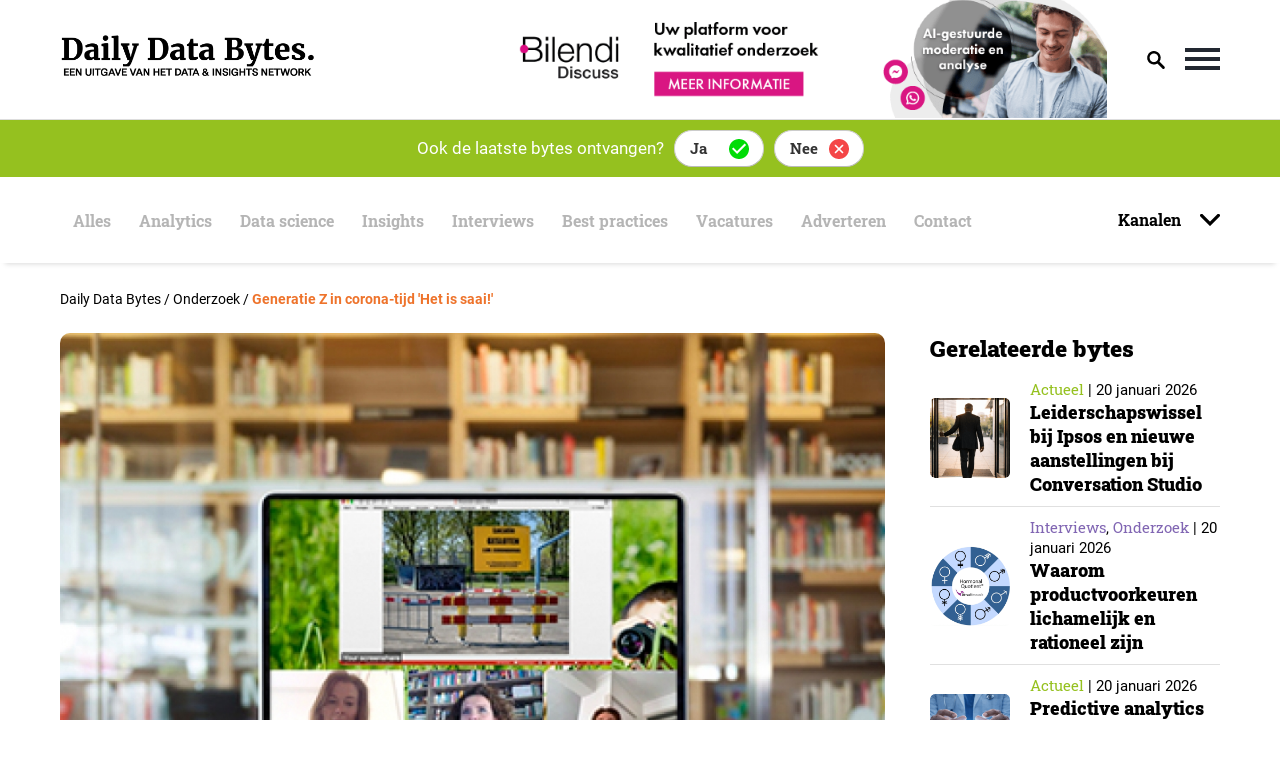

--- FILE ---
content_type: text/html; charset=UTF-8
request_url: https://dailydatabytes.nl/onderzoek/generatie-z-in-corona-tijd-het-is-saai/
body_size: 29171
content:
<!doctype html>
<html lang="nl-NL">
<head>
    <meta charset="UTF-8">
    <meta name="viewport" content="width=device-width, initial-scale=1">
    <link rel="profile" href="https://gmpg.org/xfn/11">

    <meta name='robots' content='index, follow, max-image-preview:large, max-snippet:-1, max-video-preview:-1' />

	<!-- This site is optimized with the Yoast SEO plugin v21.1 - https://yoast.com/wordpress/plugins/seo/ -->
	<title>Generatie Z in corona-tijd &#039;Het is saai!&#039; - Daily Data Bytes</title>
<link rel="preload" as="font" href="https://dailydatabytes.nl/wp-content/themes/daily-data-bytes/assets/merriweather-fonts/Merriweather-Black.woff" crossorigin>
<link rel="preload" as="font" href="https://dailydatabytes.nl/wp-content/themes/daily-data-bytes/assets/roboto-fonts/Roboto-Regular.woff" crossorigin>
<link rel="preload" as="font" href="https://dailydatabytes.nl/wp-content/themes/daily-data-bytes/assets/roboto-fonts/Roboto-Medium.woff" crossorigin>
<link rel="preload" as="font" href="https://dailydatabytes.nl/wp-content/themes/daily-data-bytes/assets/roboto-slab-fonts/RobotoSlab-Regular.woff" crossorigin>
<link rel="preload" as="font" href="https://dailydatabytes.nl/wp-content/themes/daily-data-bytes/assets/roboto-slab-fonts/RobotoSlab-Black.woff" crossorigin>
<link rel="preload" as="font" href="https://dailydatabytes.nl/wp-content/themes/daily-data-bytes/assets/roboto-fonts/Roboto-Bold.woff" crossorigin>
<link rel="preload" as="font" href="https://dailydatabytes.nl/wp-content/themes/daily-data-bytes/assets/roboto-slab-fonts/RobotoSlab-Bold.woff" crossorigin>
	<link rel="canonical" href="https://dailydatabytes.nl/onderzoek/generatie-z-in-corona-tijd-het-is-saai/" />
	<meta property="og:locale" content="nl_NL" />
	<meta property="og:type" content="article" />
	<meta property="og:title" content="Generatie Z in corona-tijd &#039;Het is saai!&#039; - Daily Data Bytes" />
	<meta property="og:description" content="In de laatste Clou&nbsp;besteedden we veel aandacht aan Generatie Z, een onderwerp dat leeft. En dat geldt des te meer voor de huidige lockdown-tijd waarin jongeren met nog meer nieuwsgierigheid (en onzekerheid) naar de toekomst kijken. Reden voor Catelijne Rutten en Pamela Potters van Nwsgrg en Pam Onderzoek om - via de online-tool Whereby - een kwalitatief onderzoek onder jongeren uit te voeren.&nbsp;Nog voor premier Rutte ze gisteravond opriep om hun mening te geven!&#013;" />
	<meta property="og:url" content="https://dailydatabytes.nl/onderzoek/generatie-z-in-corona-tijd-het-is-saai/" />
	<meta property="og:site_name" content="Daily Data Bytes" />
	<meta property="article:published_time" content="2020-05-19T11:06:15+00:00" />
	<meta property="article:modified_time" content="2020-09-01T04:38:18+00:00" />
	<meta property="og:image" content="https://dailydatabytes.nl/wp-content/uploads/2020/06/c98754ca7f3cd3c3104714240b42f656_XL.jpg" />
	<meta property="og:image:width" content="1000" />
	<meta property="og:image:height" content="667" />
	<meta property="og:image:type" content="image/jpeg" />
	<meta name="author" content="Jan Roekens" />
	<meta name="twitter:card" content="summary_large_image" />
	<meta name="twitter:label1" content="Geschreven door" />
	<meta name="twitter:data1" content="Jan Roekens" />
	<meta name="twitter:label2" content="Geschatte leestijd" />
	<meta name="twitter:data2" content="5 minuten" />
	<script type="application/ld+json" class="yoast-schema-graph">{"@context":"https://schema.org","@graph":[{"@type":"Article","@id":"https://dailydatabytes.nl/onderzoek/generatie-z-in-corona-tijd-het-is-saai/#article","isPartOf":{"@id":"https://dailydatabytes.nl/onderzoek/generatie-z-in-corona-tijd-het-is-saai/"},"author":{"name":"Jan Roekens","@id":"https://dailydatabytes.nl/#/schema/person/cd4c96f37af0975eddaf3b434def5ad1"},"headline":"Generatie Z in corona-tijd &#039;Het is saai!&#039;","datePublished":"2020-05-19T11:06:15+00:00","dateModified":"2020-09-01T04:38:18+00:00","mainEntityOfPage":{"@id":"https://dailydatabytes.nl/onderzoek/generatie-z-in-corona-tijd-het-is-saai/"},"wordCount":1048,"commentCount":0,"publisher":{"@id":"https://dailydatabytes.nl/#organization"},"image":{"@id":"https://dailydatabytes.nl/onderzoek/generatie-z-in-corona-tijd-het-is-saai/#primaryimage"},"thumbnailUrl":"https://dailydatabytes.nl/wp-content/uploads/2020/06/c98754ca7f3cd3c3104714240b42f656_XL.jpg","keywords":["covid19","lifestyle"],"articleSection":["Onderzoek"],"inLanguage":"nl-NL","potentialAction":[{"@type":"CommentAction","name":"Comment","target":["https://dailydatabytes.nl/onderzoek/generatie-z-in-corona-tijd-het-is-saai/#respond"]}]},{"@type":"WebPage","@id":"https://dailydatabytes.nl/onderzoek/generatie-z-in-corona-tijd-het-is-saai/","url":"https://dailydatabytes.nl/onderzoek/generatie-z-in-corona-tijd-het-is-saai/","name":"Generatie Z in corona-tijd &#039;Het is saai!&#039; - Daily Data Bytes","isPartOf":{"@id":"https://dailydatabytes.nl/#website"},"primaryImageOfPage":{"@id":"https://dailydatabytes.nl/onderzoek/generatie-z-in-corona-tijd-het-is-saai/#primaryimage"},"image":{"@id":"https://dailydatabytes.nl/onderzoek/generatie-z-in-corona-tijd-het-is-saai/#primaryimage"},"thumbnailUrl":"https://dailydatabytes.nl/wp-content/uploads/2020/06/c98754ca7f3cd3c3104714240b42f656_XL.jpg","datePublished":"2020-05-19T11:06:15+00:00","dateModified":"2020-09-01T04:38:18+00:00","breadcrumb":{"@id":"https://dailydatabytes.nl/onderzoek/generatie-z-in-corona-tijd-het-is-saai/#breadcrumb"},"inLanguage":"nl-NL","potentialAction":[{"@type":"ReadAction","target":["https://dailydatabytes.nl/onderzoek/generatie-z-in-corona-tijd-het-is-saai/"]}]},{"@type":"ImageObject","inLanguage":"nl-NL","@id":"https://dailydatabytes.nl/onderzoek/generatie-z-in-corona-tijd-het-is-saai/#primaryimage","url":"https://dailydatabytes.nl/wp-content/uploads/2020/06/c98754ca7f3cd3c3104714240b42f656_XL.jpg","contentUrl":"https://dailydatabytes.nl/wp-content/uploads/2020/06/c98754ca7f3cd3c3104714240b42f656_XL.jpg","width":1000,"height":667},{"@type":"BreadcrumbList","@id":"https://dailydatabytes.nl/onderzoek/generatie-z-in-corona-tijd-het-is-saai/#breadcrumb","itemListElement":[{"@type":"ListItem","position":1,"name":"Home","item":"https://dailydatabytes.nl/"},{"@type":"ListItem","position":2,"name":"Generatie Z in corona-tijd &#039;Het is saai!&#039;"}]},{"@type":"WebSite","@id":"https://dailydatabytes.nl/#website","url":"https://dailydatabytes.nl/","name":"Daily Data Bytes","description":"","publisher":{"@id":"https://dailydatabytes.nl/#organization"},"potentialAction":[{"@type":"SearchAction","target":{"@type":"EntryPoint","urlTemplate":"https://dailydatabytes.nl/?s={search_term_string}"},"query-input":"required name=search_term_string"}],"inLanguage":"nl-NL"},{"@type":"Organization","@id":"https://dailydatabytes.nl/#organization","name":"Daily Data Bytes","url":"https://dailydatabytes.nl/","logo":{"@type":"ImageObject","inLanguage":"nl-NL","@id":"https://dailydatabytes.nl/#/schema/logo/image/","url":"https://dailydatabytes.nl/wp-content/uploads/2020/08/DailyDataBytes-favicon.ico","contentUrl":"https://dailydatabytes.nl/wp-content/uploads/2020/08/DailyDataBytes-favicon.ico","width":16,"height":16,"caption":"Daily Data Bytes"},"image":{"@id":"https://dailydatabytes.nl/#/schema/logo/image/"}},{"@type":"Person","@id":"https://dailydatabytes.nl/#/schema/person/cd4c96f37af0975eddaf3b434def5ad1","name":"Jan Roekens","image":{"@type":"ImageObject","inLanguage":"nl-NL","@id":"https://dailydatabytes.nl/#/schema/person/image/","url":"https://secure.gravatar.com/avatar/7a1bbdd584ba024e8c548fb46de6c5c5?s=96&d=mm&r=g","contentUrl":"https://secure.gravatar.com/avatar/7a1bbdd584ba024e8c548fb46de6c5c5?s=96&d=mm&r=g","caption":"Jan Roekens"}}]}</script>
	<!-- / Yoast SEO plugin. -->


<link rel="alternate" type="application/rss+xml" title="Daily Data Bytes &raquo; feed" href="https://dailydatabytes.nl/feed/" />
<link rel="alternate" type="application/rss+xml" title="Daily Data Bytes &raquo; reactiesfeed" href="https://dailydatabytes.nl/comments/feed/" />
<!-- dailydatabytes.nl is managing ads with Advanced Ads 1.52.1 --><!--noptimize--><script id="daily-ready">
			window.advanced_ads_ready=function(e,a){a=a||"complete";var d=function(e){return"interactive"===a?"loading"!==e:"complete"===e};d(document.readyState)?e():document.addEventListener("readystatechange",(function(a){d(a.target.readyState)&&e()}),{once:"interactive"===a})},window.advanced_ads_ready_queue=window.advanced_ads_ready_queue||[];		</script>
		<!--/noptimize--><style>
img.wp-smiley,
img.emoji {
	display: inline !important;
	border: none !important;
	box-shadow: none !important;
	height: 1em !important;
	width: 1em !important;
	margin: 0 0.07em !important;
	vertical-align: -0.1em !important;
	background: none !important;
	padding: 0 !important;
}
</style>
	<link rel='stylesheet' id='wp-block-library-css' href='https://dailydatabytes.nl/wp-includes/css/dist/block-library/style.min.css?ver=6.2.8' media='all' />
<link rel='stylesheet' id='classic-theme-styles-css' href='https://dailydatabytes.nl/wp-includes/css/classic-themes.min.css?ver=6.2.8' media='all' />
<style id='global-styles-inline-css'>
body{--wp--preset--color--black: #000000;--wp--preset--color--cyan-bluish-gray: #abb8c3;--wp--preset--color--white: #ffffff;--wp--preset--color--pale-pink: #f78da7;--wp--preset--color--vivid-red: #cf2e2e;--wp--preset--color--luminous-vivid-orange: #ff6900;--wp--preset--color--luminous-vivid-amber: #fcb900;--wp--preset--color--light-green-cyan: #7bdcb5;--wp--preset--color--vivid-green-cyan: #00d084;--wp--preset--color--pale-cyan-blue: #8ed1fc;--wp--preset--color--vivid-cyan-blue: #0693e3;--wp--preset--color--vivid-purple: #9b51e0;--wp--preset--gradient--vivid-cyan-blue-to-vivid-purple: linear-gradient(135deg,rgba(6,147,227,1) 0%,rgb(155,81,224) 100%);--wp--preset--gradient--light-green-cyan-to-vivid-green-cyan: linear-gradient(135deg,rgb(122,220,180) 0%,rgb(0,208,130) 100%);--wp--preset--gradient--luminous-vivid-amber-to-luminous-vivid-orange: linear-gradient(135deg,rgba(252,185,0,1) 0%,rgba(255,105,0,1) 100%);--wp--preset--gradient--luminous-vivid-orange-to-vivid-red: linear-gradient(135deg,rgba(255,105,0,1) 0%,rgb(207,46,46) 100%);--wp--preset--gradient--very-light-gray-to-cyan-bluish-gray: linear-gradient(135deg,rgb(238,238,238) 0%,rgb(169,184,195) 100%);--wp--preset--gradient--cool-to-warm-spectrum: linear-gradient(135deg,rgb(74,234,220) 0%,rgb(151,120,209) 20%,rgb(207,42,186) 40%,rgb(238,44,130) 60%,rgb(251,105,98) 80%,rgb(254,248,76) 100%);--wp--preset--gradient--blush-light-purple: linear-gradient(135deg,rgb(255,206,236) 0%,rgb(152,150,240) 100%);--wp--preset--gradient--blush-bordeaux: linear-gradient(135deg,rgb(254,205,165) 0%,rgb(254,45,45) 50%,rgb(107,0,62) 100%);--wp--preset--gradient--luminous-dusk: linear-gradient(135deg,rgb(255,203,112) 0%,rgb(199,81,192) 50%,rgb(65,88,208) 100%);--wp--preset--gradient--pale-ocean: linear-gradient(135deg,rgb(255,245,203) 0%,rgb(182,227,212) 50%,rgb(51,167,181) 100%);--wp--preset--gradient--electric-grass: linear-gradient(135deg,rgb(202,248,128) 0%,rgb(113,206,126) 100%);--wp--preset--gradient--midnight: linear-gradient(135deg,rgb(2,3,129) 0%,rgb(40,116,252) 100%);--wp--preset--duotone--dark-grayscale: url('#wp-duotone-dark-grayscale');--wp--preset--duotone--grayscale: url('#wp-duotone-grayscale');--wp--preset--duotone--purple-yellow: url('#wp-duotone-purple-yellow');--wp--preset--duotone--blue-red: url('#wp-duotone-blue-red');--wp--preset--duotone--midnight: url('#wp-duotone-midnight');--wp--preset--duotone--magenta-yellow: url('#wp-duotone-magenta-yellow');--wp--preset--duotone--purple-green: url('#wp-duotone-purple-green');--wp--preset--duotone--blue-orange: url('#wp-duotone-blue-orange');--wp--preset--font-size--small: 13px;--wp--preset--font-size--medium: 20px;--wp--preset--font-size--large: 36px;--wp--preset--font-size--x-large: 42px;--wp--preset--spacing--20: 0.44rem;--wp--preset--spacing--30: 0.67rem;--wp--preset--spacing--40: 1rem;--wp--preset--spacing--50: 1.5rem;--wp--preset--spacing--60: 2.25rem;--wp--preset--spacing--70: 3.38rem;--wp--preset--spacing--80: 5.06rem;--wp--preset--shadow--natural: 6px 6px 9px rgba(0, 0, 0, 0.2);--wp--preset--shadow--deep: 12px 12px 50px rgba(0, 0, 0, 0.4);--wp--preset--shadow--sharp: 6px 6px 0px rgba(0, 0, 0, 0.2);--wp--preset--shadow--outlined: 6px 6px 0px -3px rgba(255, 255, 255, 1), 6px 6px rgba(0, 0, 0, 1);--wp--preset--shadow--crisp: 6px 6px 0px rgba(0, 0, 0, 1);}:where(.is-layout-flex){gap: 0.5em;}body .is-layout-flow > .alignleft{float: left;margin-inline-start: 0;margin-inline-end: 2em;}body .is-layout-flow > .alignright{float: right;margin-inline-start: 2em;margin-inline-end: 0;}body .is-layout-flow > .aligncenter{margin-left: auto !important;margin-right: auto !important;}body .is-layout-constrained > .alignleft{float: left;margin-inline-start: 0;margin-inline-end: 2em;}body .is-layout-constrained > .alignright{float: right;margin-inline-start: 2em;margin-inline-end: 0;}body .is-layout-constrained > .aligncenter{margin-left: auto !important;margin-right: auto !important;}body .is-layout-constrained > :where(:not(.alignleft):not(.alignright):not(.alignfull)){max-width: var(--wp--style--global--content-size);margin-left: auto !important;margin-right: auto !important;}body .is-layout-constrained > .alignwide{max-width: var(--wp--style--global--wide-size);}body .is-layout-flex{display: flex;}body .is-layout-flex{flex-wrap: wrap;align-items: center;}body .is-layout-flex > *{margin: 0;}:where(.wp-block-columns.is-layout-flex){gap: 2em;}.has-black-color{color: var(--wp--preset--color--black) !important;}.has-cyan-bluish-gray-color{color: var(--wp--preset--color--cyan-bluish-gray) !important;}.has-white-color{color: var(--wp--preset--color--white) !important;}.has-pale-pink-color{color: var(--wp--preset--color--pale-pink) !important;}.has-vivid-red-color{color: var(--wp--preset--color--vivid-red) !important;}.has-luminous-vivid-orange-color{color: var(--wp--preset--color--luminous-vivid-orange) !important;}.has-luminous-vivid-amber-color{color: var(--wp--preset--color--luminous-vivid-amber) !important;}.has-light-green-cyan-color{color: var(--wp--preset--color--light-green-cyan) !important;}.has-vivid-green-cyan-color{color: var(--wp--preset--color--vivid-green-cyan) !important;}.has-pale-cyan-blue-color{color: var(--wp--preset--color--pale-cyan-blue) !important;}.has-vivid-cyan-blue-color{color: var(--wp--preset--color--vivid-cyan-blue) !important;}.has-vivid-purple-color{color: var(--wp--preset--color--vivid-purple) !important;}.has-black-background-color{background-color: var(--wp--preset--color--black) !important;}.has-cyan-bluish-gray-background-color{background-color: var(--wp--preset--color--cyan-bluish-gray) !important;}.has-white-background-color{background-color: var(--wp--preset--color--white) !important;}.has-pale-pink-background-color{background-color: var(--wp--preset--color--pale-pink) !important;}.has-vivid-red-background-color{background-color: var(--wp--preset--color--vivid-red) !important;}.has-luminous-vivid-orange-background-color{background-color: var(--wp--preset--color--luminous-vivid-orange) !important;}.has-luminous-vivid-amber-background-color{background-color: var(--wp--preset--color--luminous-vivid-amber) !important;}.has-light-green-cyan-background-color{background-color: var(--wp--preset--color--light-green-cyan) !important;}.has-vivid-green-cyan-background-color{background-color: var(--wp--preset--color--vivid-green-cyan) !important;}.has-pale-cyan-blue-background-color{background-color: var(--wp--preset--color--pale-cyan-blue) !important;}.has-vivid-cyan-blue-background-color{background-color: var(--wp--preset--color--vivid-cyan-blue) !important;}.has-vivid-purple-background-color{background-color: var(--wp--preset--color--vivid-purple) !important;}.has-black-border-color{border-color: var(--wp--preset--color--black) !important;}.has-cyan-bluish-gray-border-color{border-color: var(--wp--preset--color--cyan-bluish-gray) !important;}.has-white-border-color{border-color: var(--wp--preset--color--white) !important;}.has-pale-pink-border-color{border-color: var(--wp--preset--color--pale-pink) !important;}.has-vivid-red-border-color{border-color: var(--wp--preset--color--vivid-red) !important;}.has-luminous-vivid-orange-border-color{border-color: var(--wp--preset--color--luminous-vivid-orange) !important;}.has-luminous-vivid-amber-border-color{border-color: var(--wp--preset--color--luminous-vivid-amber) !important;}.has-light-green-cyan-border-color{border-color: var(--wp--preset--color--light-green-cyan) !important;}.has-vivid-green-cyan-border-color{border-color: var(--wp--preset--color--vivid-green-cyan) !important;}.has-pale-cyan-blue-border-color{border-color: var(--wp--preset--color--pale-cyan-blue) !important;}.has-vivid-cyan-blue-border-color{border-color: var(--wp--preset--color--vivid-cyan-blue) !important;}.has-vivid-purple-border-color{border-color: var(--wp--preset--color--vivid-purple) !important;}.has-vivid-cyan-blue-to-vivid-purple-gradient-background{background: var(--wp--preset--gradient--vivid-cyan-blue-to-vivid-purple) !important;}.has-light-green-cyan-to-vivid-green-cyan-gradient-background{background: var(--wp--preset--gradient--light-green-cyan-to-vivid-green-cyan) !important;}.has-luminous-vivid-amber-to-luminous-vivid-orange-gradient-background{background: var(--wp--preset--gradient--luminous-vivid-amber-to-luminous-vivid-orange) !important;}.has-luminous-vivid-orange-to-vivid-red-gradient-background{background: var(--wp--preset--gradient--luminous-vivid-orange-to-vivid-red) !important;}.has-very-light-gray-to-cyan-bluish-gray-gradient-background{background: var(--wp--preset--gradient--very-light-gray-to-cyan-bluish-gray) !important;}.has-cool-to-warm-spectrum-gradient-background{background: var(--wp--preset--gradient--cool-to-warm-spectrum) !important;}.has-blush-light-purple-gradient-background{background: var(--wp--preset--gradient--blush-light-purple) !important;}.has-blush-bordeaux-gradient-background{background: var(--wp--preset--gradient--blush-bordeaux) !important;}.has-luminous-dusk-gradient-background{background: var(--wp--preset--gradient--luminous-dusk) !important;}.has-pale-ocean-gradient-background{background: var(--wp--preset--gradient--pale-ocean) !important;}.has-electric-grass-gradient-background{background: var(--wp--preset--gradient--electric-grass) !important;}.has-midnight-gradient-background{background: var(--wp--preset--gradient--midnight) !important;}.has-small-font-size{font-size: var(--wp--preset--font-size--small) !important;}.has-medium-font-size{font-size: var(--wp--preset--font-size--medium) !important;}.has-large-font-size{font-size: var(--wp--preset--font-size--large) !important;}.has-x-large-font-size{font-size: var(--wp--preset--font-size--x-large) !important;}
.wp-block-navigation a:where(:not(.wp-element-button)){color: inherit;}
:where(.wp-block-columns.is-layout-flex){gap: 2em;}
.wp-block-pullquote{font-size: 1.5em;line-height: 1.6;}
</style>
<link rel='stylesheet' id='contact-form-7-css' href='https://dailydatabytes.nl/wp-content/plugins/contact-form-7/includes/css/styles.css?ver=5.8' media='all' />
<link rel='stylesheet' id='dashicons-css' href='https://dailydatabytes.nl/wp-includes/css/dashicons.min.css?ver=6.2.8' media='all' />
<link rel='stylesheet' id='post-views-counter-frontend-css' href='https://dailydatabytes.nl/wp-content/plugins/post-views-counter/css/frontend.min.css?ver=1.4.6' media='all' />
<link rel='stylesheet' id='daily-data-bytes-style-css' href='https://dailydatabytes.nl/wp-content/themes/daily-data-bytes/style.css?ver=1.2.1' media='all' />
<link rel='stylesheet' id='daily-data-bytes-stylesheet-css' href='https://dailydatabytes.nl/wp-content/themes/daily-data-bytes/assets/css/default.css?ver=1.13' media='all' />
<link rel='stylesheet' id='landingpage-stylesheet-css' href='https://dailydatabytes.nl/wp-content/themes/daily-data-bytes/assets/css/landingpage.css?ver=1.1' media='all' />
<link rel='stylesheet' id='daily-data-bytes-responsive-style-css' href='https://dailydatabytes.nl/wp-content/themes/daily-data-bytes/assets/css/responsive.css?ver=1.13' media='all' />
<link rel='stylesheet' id='daily-data-bytes-slick-stylesheet-css' href='https://dailydatabytes.nl/wp-content/themes/daily-data-bytes/assets/css/slick.css?ver=1.5' media='all' />
<link rel='stylesheet' id='daily-data-bytes-roboto-font-css' href='https://dailydatabytes.nl/wp-content/themes/daily-data-bytes/assets/roboto-fonts/stylesheet.css?ver=1.5' media='all' />
<link rel='stylesheet' id='daily-data-bytes-merriweather-font-css' href='https://dailydatabytes.nl/wp-content/themes/daily-data-bytes/assets/merriweather-fonts/stylesheet.css?ver=1.5' media='all' />
<link rel='stylesheet' id='daily-data-bytes-roboto-slab-font-css' href='https://dailydatabytes.nl/wp-content/themes/daily-data-bytes/assets/roboto-slab-fonts/stylesheet.css?ver=1.5' media='all' />
<link rel='stylesheet' id='jvcf7_client_css-css' href='https://dailydatabytes.nl/wp-content/plugins/jquery-validation-for-contact-form-7/includes/assets/css/jvcf7_client.css?ver=5.4.2' media='all' />
<link rel='stylesheet' id='sib-front-css-css' href='https://dailydatabytes.nl/wp-content/plugins/mailin/css/mailin-front.css?ver=6.2.8' media='all' />
    <style type="text/css">
        .ac_results {
            padding: 0;
            margin: 0;
            list-style: none;
            position: absolute;
            z-index: 10000;
            display: none;
            border-width: 1px;
            border-style: solid;
            background-color: white;
            overflow:hidden; 
            overflow-y:scroll;
            width: 718.25px;
			height: 100px;
        }

        .ac_results li {
            padding: 2px 5px;
            white-space: nowrap;
            text-align: left;
        }

        .ac_over {
            cursor: pointer;
        }

        .ac_match {
            text-decoration: underline;
        }
    </style>
    <script id='post-views-counter-frontend-js-before'>
var pvcArgsFrontend = {"mode":"js","postID":621,"requestURL":"https:\/\/dailydatabytes.nl\/wp-admin\/admin-ajax.php","nonce":"dd95e843bc","dataStorage":"cookies","multisite":false,"path":"\/","domain":""};
</script>
<script src='https://dailydatabytes.nl/wp-content/plugins/post-views-counter/js/frontend.min.js?ver=1.4.6' id='post-views-counter-frontend-js'></script>
<script id='jquery-core-js-extra'>
var sap_js_vars = {"site_url":"https:\/\/dailydatabytes.nl\/","domain_url":"dailydatabytes.nl"};
</script>
<script src='https://dailydatabytes.nl/wp-includes/js/jquery/jquery.min.js?ver=3.6.4' id='jquery-core-js'></script>
<script src='https://dailydatabytes.nl/wp-includes/js/jquery/jquery-migrate.min.js?ver=3.4.0' id='jquery-migrate-js'></script>
<script id='sib-front-js-js-extra'>
var sibErrMsg = {"invalidMail":"Please fill out valid email address","requiredField":"Please fill out required fields","invalidDateFormat":"Please fill out valid date format","invalidSMSFormat":"Please fill out valid phone number"};
var ajax_sib_front_object = {"ajax_url":"https:\/\/dailydatabytes.nl\/wp-admin\/admin-ajax.php","ajax_nonce":"a363aa1bd2","flag_url":"https:\/\/dailydatabytes.nl\/wp-content\/plugins\/mailin\/img\/flags\/"};
</script>
<script src='https://dailydatabytes.nl/wp-content/plugins/mailin/js/mailin-front.js?ver=1762340933' id='sib-front-js-js'></script>
<link rel="https://api.w.org/" href="https://dailydatabytes.nl/wp-json/" /><link rel="alternate" type="application/json" href="https://dailydatabytes.nl/wp-json/wp/v2/posts/621" /><link rel="EditURI" type="application/rsd+xml" title="RSD" href="https://dailydatabytes.nl/xmlrpc.php?rsd" />
<link rel="wlwmanifest" type="application/wlwmanifest+xml" href="https://dailydatabytes.nl/wp-includes/wlwmanifest.xml" />
<meta name="generator" content="WordPress 6.2.8" />
<link rel='shortlink' href='https://dailydatabytes.nl/?p=621' />
<link rel="alternate" type="application/json+oembed" href="https://dailydatabytes.nl/wp-json/oembed/1.0/embed?url=https%3A%2F%2Fdailydatabytes.nl%2Fonderzoek%2Fgeneratie-z-in-corona-tijd-het-is-saai%2F" />
<link rel="alternate" type="text/xml+oembed" href="https://dailydatabytes.nl/wp-json/oembed/1.0/embed?url=https%3A%2F%2Fdailydatabytes.nl%2Fonderzoek%2Fgeneratie-z-in-corona-tijd-het-is-saai%2F&#038;format=xml" />
<script type="text/javascript" src="https://cdn.brevo.com/js/sdk-loader.js" async></script>
<script type="text/javascript">
  window.Brevo = window.Brevo || [];
  window.Brevo.push(['init', {"client_key":"pnzm1j76zuninrzy6unxcwwv","email_id":null,"push":{"customDomain":"https:\/\/dailydatabytes.nl\/wp-content\/plugins\/mailin\/"},"service_worker_url":"sw.js?key=${key}","frame_url":"brevo-frame.html"}]);
</script><meta name="generator" content="Powered by WPBakery Page Builder - drag and drop page builder for WordPress."/>
<link rel="icon" href="https://dailydatabytes.nl/wp-content/uploads/2020/08/DailyDataBytes-favicon.ico" sizes="32x32" />
<link rel="icon" href="https://dailydatabytes.nl/wp-content/uploads/2020/08/DailyDataBytes-favicon.ico" sizes="192x192" />
<link rel="apple-touch-icon" href="https://dailydatabytes.nl/wp-content/uploads/2020/08/DailyDataBytes-favicon.ico" />
<meta name="msapplication-TileImage" content="https://dailydatabytes.nl/wp-content/uploads/2020/08/DailyDataBytes-favicon.ico" />
<noscript><style> .wpb_animate_when_almost_visible { opacity: 1; }</style></noscript><style type="text/css">/** Mega Menu CSS: fs **/</style>
    <script data-ad-client="ca-pub-2973400298432804" async
            src="https://pagead2.googlesyndication.com/pagead/js/adsbygoogle.js"></script>
    <!-- Google Tag Manager -->
    <script>(function (w, d, s, l, i) {
            w[l] = w[l] || [];
            w[l].push({
                'gtm.start':
                    new Date().getTime(), event: 'gtm.js'
            });
            var f = d.getElementsByTagName(s)[0],
                j = d.createElement(s), dl = l != 'dataLayer' ? '&l=' + l : '';
            j.async = true;
            j.src =
                'https://www.googletagmanager.com/gtm.js?id=' + i + dl;
            f.parentNode.insertBefore(j, f);
        })(window, document, 'script', 'dataLayer', 'GTM-MH7CXD2');</script>
    <!-- End Google Tag Manager -->

    <!-- Global site tag (gtag.js) - Google Analytics -->
    <script async src="https://www.googletagmanager.com/gtag/js?id=G-K4K34GQ6M2"></script>
    <script>
        window.dataLayer = window.dataLayer || [];

        function gtag() {
            dataLayer.push(arguments);
        }

        gtag('js', new Date());

        gtag('config', 'G-K4K34GQ6M2');
    </script>
</head>

<body class="post-template-default single single-post postid-621 single-format-standard wp-custom-logo mega-menu-max-mega-menu-1 wpb-js-composer js-comp-ver-6.10.0 vc_responsive aa-prefix-daily-">


<!-- Google Tag Manager (noscript) -->
<noscript>
    <iframe src="https://www.googletagmanager.com/ns.html?id=GTM-MH7CXD2"
            height="0" width="0" style="display:none;visibility:hidden"></iframe>
</noscript>
<!-- End Google Tag Manager (noscript) -->

<svg xmlns="http://www.w3.org/2000/svg" viewBox="0 0 0 0" width="0" height="0" focusable="false" role="none" style="visibility: hidden; position: absolute; left: -9999px; overflow: hidden;" ><defs><filter id="wp-duotone-dark-grayscale"><feColorMatrix color-interpolation-filters="sRGB" type="matrix" values=" .299 .587 .114 0 0 .299 .587 .114 0 0 .299 .587 .114 0 0 .299 .587 .114 0 0 " /><feComponentTransfer color-interpolation-filters="sRGB" ><feFuncR type="table" tableValues="0 0.49803921568627" /><feFuncG type="table" tableValues="0 0.49803921568627" /><feFuncB type="table" tableValues="0 0.49803921568627" /><feFuncA type="table" tableValues="1 1" /></feComponentTransfer><feComposite in2="SourceGraphic" operator="in" /></filter></defs></svg><svg xmlns="http://www.w3.org/2000/svg" viewBox="0 0 0 0" width="0" height="0" focusable="false" role="none" style="visibility: hidden; position: absolute; left: -9999px; overflow: hidden;" ><defs><filter id="wp-duotone-grayscale"><feColorMatrix color-interpolation-filters="sRGB" type="matrix" values=" .299 .587 .114 0 0 .299 .587 .114 0 0 .299 .587 .114 0 0 .299 .587 .114 0 0 " /><feComponentTransfer color-interpolation-filters="sRGB" ><feFuncR type="table" tableValues="0 1" /><feFuncG type="table" tableValues="0 1" /><feFuncB type="table" tableValues="0 1" /><feFuncA type="table" tableValues="1 1" /></feComponentTransfer><feComposite in2="SourceGraphic" operator="in" /></filter></defs></svg><svg xmlns="http://www.w3.org/2000/svg" viewBox="0 0 0 0" width="0" height="0" focusable="false" role="none" style="visibility: hidden; position: absolute; left: -9999px; overflow: hidden;" ><defs><filter id="wp-duotone-purple-yellow"><feColorMatrix color-interpolation-filters="sRGB" type="matrix" values=" .299 .587 .114 0 0 .299 .587 .114 0 0 .299 .587 .114 0 0 .299 .587 .114 0 0 " /><feComponentTransfer color-interpolation-filters="sRGB" ><feFuncR type="table" tableValues="0.54901960784314 0.98823529411765" /><feFuncG type="table" tableValues="0 1" /><feFuncB type="table" tableValues="0.71764705882353 0.25490196078431" /><feFuncA type="table" tableValues="1 1" /></feComponentTransfer><feComposite in2="SourceGraphic" operator="in" /></filter></defs></svg><svg xmlns="http://www.w3.org/2000/svg" viewBox="0 0 0 0" width="0" height="0" focusable="false" role="none" style="visibility: hidden; position: absolute; left: -9999px; overflow: hidden;" ><defs><filter id="wp-duotone-blue-red"><feColorMatrix color-interpolation-filters="sRGB" type="matrix" values=" .299 .587 .114 0 0 .299 .587 .114 0 0 .299 .587 .114 0 0 .299 .587 .114 0 0 " /><feComponentTransfer color-interpolation-filters="sRGB" ><feFuncR type="table" tableValues="0 1" /><feFuncG type="table" tableValues="0 0.27843137254902" /><feFuncB type="table" tableValues="0.5921568627451 0.27843137254902" /><feFuncA type="table" tableValues="1 1" /></feComponentTransfer><feComposite in2="SourceGraphic" operator="in" /></filter></defs></svg><svg xmlns="http://www.w3.org/2000/svg" viewBox="0 0 0 0" width="0" height="0" focusable="false" role="none" style="visibility: hidden; position: absolute; left: -9999px; overflow: hidden;" ><defs><filter id="wp-duotone-midnight"><feColorMatrix color-interpolation-filters="sRGB" type="matrix" values=" .299 .587 .114 0 0 .299 .587 .114 0 0 .299 .587 .114 0 0 .299 .587 .114 0 0 " /><feComponentTransfer color-interpolation-filters="sRGB" ><feFuncR type="table" tableValues="0 0" /><feFuncG type="table" tableValues="0 0.64705882352941" /><feFuncB type="table" tableValues="0 1" /><feFuncA type="table" tableValues="1 1" /></feComponentTransfer><feComposite in2="SourceGraphic" operator="in" /></filter></defs></svg><svg xmlns="http://www.w3.org/2000/svg" viewBox="0 0 0 0" width="0" height="0" focusable="false" role="none" style="visibility: hidden; position: absolute; left: -9999px; overflow: hidden;" ><defs><filter id="wp-duotone-magenta-yellow"><feColorMatrix color-interpolation-filters="sRGB" type="matrix" values=" .299 .587 .114 0 0 .299 .587 .114 0 0 .299 .587 .114 0 0 .299 .587 .114 0 0 " /><feComponentTransfer color-interpolation-filters="sRGB" ><feFuncR type="table" tableValues="0.78039215686275 1" /><feFuncG type="table" tableValues="0 0.94901960784314" /><feFuncB type="table" tableValues="0.35294117647059 0.47058823529412" /><feFuncA type="table" tableValues="1 1" /></feComponentTransfer><feComposite in2="SourceGraphic" operator="in" /></filter></defs></svg><svg xmlns="http://www.w3.org/2000/svg" viewBox="0 0 0 0" width="0" height="0" focusable="false" role="none" style="visibility: hidden; position: absolute; left: -9999px; overflow: hidden;" ><defs><filter id="wp-duotone-purple-green"><feColorMatrix color-interpolation-filters="sRGB" type="matrix" values=" .299 .587 .114 0 0 .299 .587 .114 0 0 .299 .587 .114 0 0 .299 .587 .114 0 0 " /><feComponentTransfer color-interpolation-filters="sRGB" ><feFuncR type="table" tableValues="0.65098039215686 0.40392156862745" /><feFuncG type="table" tableValues="0 1" /><feFuncB type="table" tableValues="0.44705882352941 0.4" /><feFuncA type="table" tableValues="1 1" /></feComponentTransfer><feComposite in2="SourceGraphic" operator="in" /></filter></defs></svg><svg xmlns="http://www.w3.org/2000/svg" viewBox="0 0 0 0" width="0" height="0" focusable="false" role="none" style="visibility: hidden; position: absolute; left: -9999px; overflow: hidden;" ><defs><filter id="wp-duotone-blue-orange"><feColorMatrix color-interpolation-filters="sRGB" type="matrix" values=" .299 .587 .114 0 0 .299 .587 .114 0 0 .299 .587 .114 0 0 .299 .587 .114 0 0 " /><feComponentTransfer color-interpolation-filters="sRGB" ><feFuncR type="table" tableValues="0.098039215686275 1" /><feFuncG type="table" tableValues="0 0.66274509803922" /><feFuncB type="table" tableValues="0.84705882352941 0.41960784313725" /><feFuncA type="table" tableValues="1 1" /></feComponentTransfer><feComposite in2="SourceGraphic" operator="in" /></filter></defs></svg><div id="page" class="site">
    <a class="skip-link screen-reader-text"
       href="#primary">Skip to content</a>

    <header id="masthead" class="site-header">
        <div class="header-wrapper container">
            <div class="site-branding">
                <a href="https://dailydatabytes.nl/" class="custom-logo-link" rel="home"><img width="1000" height="210" src="https://dailydatabytes.nl/wp-content/uploads/2023/09/DailyDataBytes_logo-nw.png" class="custom-logo" alt="Daily Data Bytes" decoding="async" srcset="https://dailydatabytes.nl/wp-content/uploads/2023/09/DailyDataBytes_logo-nw.png 1000w, https://dailydatabytes.nl/wp-content/uploads/2023/09/DailyDataBytes_logo-nw-300x63.png 300w, https://dailydatabytes.nl/wp-content/uploads/2023/09/DailyDataBytes_logo-nw-768x161.png 768w" sizes="(max-width: 1000px) 100vw, 1000px" /></a>            </div><!-- .site-branding -->

            <div class="header-ad">
                <div data-daily-trackid="20170" data-daily-trackbid="1" class="daily-target" id="daily-1126999263"><a data-no-instant="1" href="https://www.bilendi.com/static/bilendi-discuss?mtm_campaign=MIE_online-banner" rel="noopener" class="adv-link" target="_blank" aria-label="Bilendi_BD_750x150"><img src="https://dailydatabytes.nl/wp-content/uploads/2024/02/Bilendi_BD_750x150.png" alt=""  width="750" height="150"   /></a></div>            </div>

            <nav id="site-navigation" class="main-navigation">
                <button id="menu-toggle" class="menu-toggle" aria-controls="primary-menu" aria-expanded="false">
                    <div class="icon-hamburger"><span></span><span></span><span></span></div>
                    <div class="icon-hamburger-close">Menu sluiten</div>
                </button>
                <div class="menu-hamburger-menu-container"><ul id="primary-menu" class="menu"><li id="menu-item-2389" class="menu-item menu-item-type-post_type menu-item-object-page menu-item-2389"><a href="https://dailydatabytes.nl/over-daily-data-bytes/">Over Daily Data Bytes</a></li>
<li id="menu-item-5053" class="menu-item menu-item-type-taxonomy menu-item-object-category menu-item-5053"><a href="https://dailydatabytes.nl/./best-practices/">Best practices</a></li>
<li id="menu-item-4687" class="menu-item menu-item-type-taxonomy menu-item-object-category menu-item-4687"><a href="https://dailydatabytes.nl/./interviews/">Interviews</a></li>
<li id="menu-item-128" class="menu-item menu-item-type-custom menu-item-object-custom menu-item-128"><a href="/bureaus/">Bureaus</a></li>
<li id="menu-item-127" class="menu-item menu-item-type-custom menu-item-object-custom menu-item-127"><a href="/personalia/">Personalia</a></li>
<li id="menu-item-126" class="menu-item menu-item-type-custom menu-item-object-custom menu-item-126"><a href="/adverteren/">Adverteren</a></li>
<li id="menu-item-125" class="menu-item menu-item-type-custom menu-item-object-custom menu-item-125"><a href="/over-daily-data-bytes/events/">Events</a></li>
<li class='menu-item menu-item-footer-text'><span>Daily Data Bytes. Copyright 2020. Powered by Clou</span></li></ul></div>            </nav><!-- #site-navigation -->

            <div class="search-popup">
                <i class="search-icon"></i>
                <form role="search" method="get" class="form-search" action="https://dailydatabytes.nl/">
				<input type="text" value="" name="s" id="s" placeholder="Vul je zoekterm in..."/>
				<button type="submit" class="searchsubmit" /></button>
			</form>            </div>

        </div>


        <div class="header-menu-additional">
            <div id="tb-header" class="top-bar">
                <p>Ook de laatste bytes ontvangen?</p>
                <button class="tb-btn-yes">Ja</button>
                <div class="newsletter-popup">
                    <div class="tb-newsletter">
                        <div class="tb-wrapper">
                            <div class="tb-header">
                                <div class="tb-images"
                                     style="background: url('/wp-content/uploads/2020/06/box-special-post-overview.png') no-repeat center; background-size:cover; background-color: #e9f6f9;"></div>
                            </div>
                            <div class="tb-content">
                                
			<form id="sib_signup_form_1" method="post" class="sib_signup_form">
				<div class="sib_loader" style="display:none;"><img
							src="https://dailydatabytes.nl/wp-includes/images/spinner.gif" alt="loader"></div>
				<input type="hidden" name="sib_form_action" value="subscribe_form_submit">
				<input type="hidden" name="sib_form_id" value="1">
                <input type="hidden" name="sib_form_alert_notice" value="Vul dit veld in">
                <input type="hidden" name="sib_form_invalid_email_notice" value="Uw e-mailadres is ongeldig">
                <input type="hidden" name="sib_security" value="a363aa1bd2">
				<div class="sib_signup_box_inside_1">
					<div style="/*display:none*/" class="sib_msg_disp">
					</div>
                    					<div class="newsletter">
<h2>Meld je nu aan voor de Daily Data Bytes nieuwsbrief!</h2>
<label>Je voor &amp; achternaam</label>
<div class="input-field half-field">
<input type="text" name="FIRSTNAME" placeholder="Je voornaam" required="required">
<input type="text" name="LASTNAME" placeholder="Je achternaam" required="required">
</div>
<label>Je e-mailadres</label>
<div class="input-field full-field">
<input type="email" name="email" placeholder="E-mailadres" required="required">
</div>
<div class="sumbit-field full-field">
<input type="submit" value="Inschrijven" />
</div>
</div>
				</div>
			</form>
			<style>
				form#sib_signup_form_1 p.sib-alert-message {
    padding: 6px 12px;
    margin-bottom: 20px;
    border: 1px solid transparent;
    border-radius: 4px;
    -webkit-box-sizing: border-box;
    -moz-box-sizing: border-box;
    box-sizing: border-box;
}
form#sib_signup_form_1 p.sib-alert-message-error {
    background-color: #f2dede;
    border-color: #ebccd1;
    color: #a94442;
}
form#sib_signup_form_1 p.sib-alert-message-success {
    background-color: #dff0d8;
    border-color: #d6e9c6;
    color: #3c763d;
}
form#sib_signup_form_1 p.sib-alert-message-warning {
    background-color: #fcf8e3;
    border-color: #faebcc;
    color: #8a6d3b;
}
			</style>
			                            </div>
                        </div>
                    </div>
                </div>
                <button class="tb-btn-no">Nee</button>
            </div>
            <div class="container">

                <div id="mega-menu-wrap-max_mega_menu_1" class="mega-menu-wrap"><div class="mega-menu-toggle"><div class="mega-toggle-blocks-left"></div><div class="mega-toggle-blocks-center"></div><div class="mega-toggle-blocks-right"><div class='mega-toggle-block mega-menu-toggle-animated-block mega-toggle-block-0' id='mega-toggle-block-0'><button aria-label="Toggle Menu" class="mega-toggle-animated mega-toggle-animated-slider" type="button" aria-expanded="false">
                  <span class="mega-toggle-animated-box">
                    <span class="mega-toggle-animated-inner"></span>
                  </span>
                </button></div></div></div><ul id="mega-menu-max_mega_menu_1" class="mega-menu max-mega-menu mega-menu-horizontal mega-no-js" data-event="hover" data-effect="fade_up" data-effect-speed="200" data-effect-mobile="disabled" data-effect-speed-mobile="0" data-mobile-force-width="false" data-second-click="go" data-document-click="collapse" data-vertical-behaviour="standard" data-breakpoint="768" data-unbind="true" data-mobile-state="collapse_all" data-hover-intent-timeout="300" data-hover-intent-interval="100"><li class='mega-menu-item mega-menu-item-type-post_type mega-menu-item-object-page mega-menu-item-home mega-align-bottom-left mega-menu-flyout mega-menu-item-81' id='mega-menu-item-81'><a class="mega-menu-link" href="https://dailydatabytes.nl/" tabindex="0">Alles <i class="fa fa-black"></i></a></li><li class='mega-menu-item mega-menu-item-type-custom mega-menu-item-object-custom mega-align-bottom-left mega-menu-flyout mega-menu-item-69' id='mega-menu-item-69'><a class="mega-menu-link" href="/kanaal/analytics/" tabindex="0">Analytics <i class="fa fa-pink"></i></a></li><li class='mega-menu-item mega-menu-item-type-custom mega-menu-item-object-custom mega-align-bottom-left mega-menu-flyout mega-menu-item-70' id='mega-menu-item-70'><a class="mega-menu-link" href="/kanaal/data-science/" tabindex="0">Data science <i class="fa fa-black"></i></a></li><li class='mega-menu-item mega-menu-item-type-custom mega-menu-item-object-custom mega-align-bottom-left mega-menu-flyout mega-menu-item-2385' id='mega-menu-item-2385'><a class="mega-menu-link" href="/onderzoek/" tabindex="0">Insights <i class="fa fa-black"></i></a></li><li class='mega-menu-item mega-menu-item-type-custom mega-menu-item-object-custom mega-align-bottom-left mega-menu-flyout mega-menu-item-72' id='mega-menu-item-72'><a class="mega-menu-link" href="/interviews" tabindex="0">Interviews <i class="fa fa-purple"></i></a></li><li class='mega-menu-item mega-menu-item-type-custom mega-menu-item-object-custom mega-align-bottom-left mega-menu-flyout mega-menu-item-2386' id='mega-menu-item-2386'><a class="mega-menu-link" href="/best-practices/" tabindex="0">Best practices <i class="fa fa-salmon"></i></a></li><li class='mega-menu-item mega-menu-item-type-post_type mega-menu-item-object-page mega-align-bottom-left mega-menu-flyout mega-menu-item-2157' id='mega-menu-item-2157'><a class="mega-menu-link" href="https://dailydatabytes.nl/vacatures/" tabindex="0">Vacatures <i class="fa fa-black"></i></a></li><li class='mega-menu-item mega-menu-item-type-custom mega-menu-item-object-custom mega-align-bottom-left mega-menu-flyout mega-menu-item-2387' id='mega-menu-item-2387'><a class="mega-menu-link" href="/adverteren" tabindex="0">Adverteren <i class="fa fa-black"></i></a></li><li class='mega-menu-item mega-menu-item-type-custom mega-menu-item-object-custom mega-align-bottom-left mega-menu-flyout mega-menu-item-2388' id='mega-menu-item-2388'><a class="mega-menu-link" href="/contact" tabindex="0">Contact <i class="fa fa-black"></i></a></li><li class='mega-mega-menu-item-dropdown mega-menu-item mega-menu-item-type-custom mega-menu-item-object-custom mega-menu-item-has-children mega-menu-megamenu mega-align-bottom-left mega-menu-grid mega-menu-item-82 mega-menu-item-dropdown' id='mega-menu-item-82'><a class="mega-menu-link" aria-haspopup="true" aria-expanded="false" tabindex="0">Kanalen <i class="fa fa-black"></i><span class="mega-indicator"></span></a>
<ul class="mega-sub-menu">
<li class='mega-menu-row' id='mega-menu-82-0'>
	<ul class="mega-sub-menu">
<li class='mega-menu-column mega-menu-columns-3-of-12' id='mega-menu-82-0-0'>
		<ul class="mega-sub-menu">
<li class='mega-menu-item mega-menu-item-type-widget widget_nav_menu mega-menu-item-nav_menu-3' id='mega-menu-item-nav_menu-3'><h4 class="mega-block-title">Analytics</h4><div class="menu-kanaal-analytics-container"><ul id="menu-kanaal-analytics" class="menu"><li id="menu-item-4390" class="menu-item menu-item-type-custom menu-item-object-custom menu-item-4390"><a href="/kanaal/analytics/">Analytics</a></li>
<li id="menu-item-87" class="menu-item menu-item-type-custom menu-item-object-custom menu-item-87"><a href="/kanaal/online-marketing-analytics/">Online marketing analytics</a></li>
<li id="menu-item-88" class="menu-item menu-item-type-custom menu-item-object-custom menu-item-88"><a href="/kanaal/social-media-analytics/">Social media analytics</a></li>
<li id="menu-item-89" class="menu-item menu-item-type-custom menu-item-object-custom menu-item-89"><a href="/kanaal/conversie-optimalisatie/">Conversie optimalisatie</a></li>
<li id="menu-item-90" class="menu-item menu-item-type-custom menu-item-object-custom menu-item-90"><a href="/kanaal/datavisualisatie/">Datavisualisatie</a></li>
<li class='menu-item menu-item-footer-text'><span>Daily Data Bytes. Copyright 2020. Powered by Clou</span></li></ul></div></li>		</ul>
</li><li class='mega-menu-column mega-menu-columns-3-of-12' id='mega-menu-82-0-1'>
		<ul class="mega-sub-menu">
<li class='mega-menu-item mega-menu-item-type-widget widget_nav_menu mega-menu-item-nav_menu-4' id='mega-menu-item-nav_menu-4'><h4 class="mega-block-title">Data Science</h4><div class="menu-kanaal-data-science-container"><ul id="menu-kanaal-data-science" class="menu"><li id="menu-item-4394" class="menu-item menu-item-type-custom menu-item-object-custom menu-item-4394"><a href="/kanaal/data-science/">Data Science</a></li>
<li id="menu-item-91" class="menu-item menu-item-type-custom menu-item-object-custom menu-item-91"><a href="/kanaal/datamining/">Datamining</a></li>
<li id="menu-item-92" class="menu-item menu-item-type-custom menu-item-object-custom menu-item-92"><a href="/kanaal/datawarehousing/">Data warehousing</a></li>
<li id="menu-item-93" class="menu-item menu-item-type-custom menu-item-object-custom menu-item-93"><a href="/kanaal/forecasting/">Forecasting</a></li>
<li id="menu-item-94" class="menu-item menu-item-type-custom menu-item-object-custom menu-item-94"><a href="/kanaal/ai/">AI</a></li>
<li class='menu-item menu-item-footer-text'><span>Daily Data Bytes. Copyright 2020. Powered by Clou</span></li></ul></div></li>		</ul>
</li><li class='mega-menu-column mega-menu-columns-3-of-12' id='mega-menu-82-0-2'>
		<ul class="mega-sub-menu">
<li class='mega-menu-item mega-menu-item-type-widget widget_nav_menu mega-menu-item-nav_menu-5' id='mega-menu-item-nav_menu-5'><h4 class="mega-block-title">Marktonderzoek</h4><div class="menu-kanaal-marktonderzoek-container"><ul id="menu-kanaal-marktonderzoek" class="menu"><li id="menu-item-4396" class="menu-item menu-item-type-custom menu-item-object-custom menu-item-4396"><a href="/kanaal/marktonderzoek/">Marktonderzoek</a></li>
<li id="menu-item-95" class="menu-item menu-item-type-custom menu-item-object-custom menu-item-95"><a href="/kanaal/media/">Media</a></li>
<li id="menu-item-96" class="menu-item menu-item-type-custom menu-item-object-custom menu-item-96"><a href="/kanaal/lifestyle/">Lifestyle</a></li>
<li id="menu-item-97" class="menu-item menu-item-type-custom menu-item-object-custom menu-item-97"><a href="/kanaal/branding/">Branding</a></li>
<li id="menu-item-98" class="menu-item menu-item-type-custom menu-item-object-custom menu-item-98"><a href="/kanaal/consumentengedrag/">Consumentengedrag</a></li>
<li class='menu-item menu-item-footer-text'><span>Daily Data Bytes. Copyright 2020. Powered by Clou</span></li></ul></div></li>		</ul>
</li><li class='mega-menu-column mega-menu-columns-3-of-12' id='mega-menu-82-0-3'></li>	</ul>
</li><li class='mega-menu-row' id='mega-menu-82-1'>
	<ul class="mega-sub-menu">
<li class='mega-menu-column mega-menu-columns-3-of-12' id='mega-menu-82-1-0'>
		<ul class="mega-sub-menu">
<li class='mega-menu-item mega-menu-item-type-widget widget_nav_menu mega-menu-item-nav_menu-7' id='mega-menu-item-nav_menu-7'><h4 class="mega-block-title">Branches</h4><div class="menu-kanaal-branches-container"><ul id="menu-kanaal-branches" class="menu"><li id="menu-item-4393" class="menu-item menu-item-type-custom menu-item-object-custom menu-item-4393"><a href="/kanaal/branches/">Branches</a></li>
<li id="menu-item-103" class="menu-item menu-item-type-custom menu-item-object-custom menu-item-103"><a href="/kanaal/retail-marketing/">Retail marketing</a></li>
<li id="menu-item-104" class="menu-item menu-item-type-custom menu-item-object-custom menu-item-104"><a href="/kanaal/media-marketing/">Media marketing</a></li>
<li id="menu-item-105" class="menu-item menu-item-type-custom menu-item-object-custom menu-item-105"><a href="/kanaal/marketing-non-profit/">Non profit marketing</a></li>
<li class='menu-item menu-item-footer-text'><span>Daily Data Bytes. Copyright 2020. Powered by Clou</span></li></ul></div></li>		</ul>
</li><li class='mega-menu-column mega-menu-columns-3-of-12' id='mega-menu-82-1-1'>
		<ul class="mega-sub-menu">
<li class='mega-menu-item mega-menu-item-type-widget widget_nav_menu mega-menu-item-nav_menu-6' id='mega-menu-item-nav_menu-6'><h4 class="mega-block-title">Events</h4><div class="menu-kanaal-events-container"><ul id="menu-kanaal-events" class="menu"><li id="menu-item-4395" class="menu-item menu-item-type-custom menu-item-object-custom menu-item-4395"><a href="/kanaal/events/">Events</a></li>
<li id="menu-item-99" class="menu-item menu-item-type-custom menu-item-object-custom menu-item-99"><a href="/kanaal/mie/">MIE</a></li>
<li id="menu-item-100" class="menu-item menu-item-type-custom menu-item-object-custom menu-item-100"><a href="/kanaal/moawards/">MOAwards</a></li>
<li id="menu-item-101" class="menu-item menu-item-type-custom menu-item-object-custom menu-item-101"><a href="/kanaal/digital-analytics-congres/">Digital Analytics Congres</a></li>
<li class='menu-item menu-item-footer-text'><span>Daily Data Bytes. Copyright 2020. Powered by Clou</span></li></ul></div></li>		</ul>
</li><li class='mega-menu-column mega-menu-columns-3-of-12' id='mega-menu-82-1-2'>
		<ul class="mega-sub-menu">
<li class='mega-menu-item mega-menu-item-type-widget widget_nav_menu mega-menu-item-nav_menu-9' id='mega-menu-item-nav_menu-9'><h4 class="mega-block-title">Overig</h4><div class="menu-kanaal-overig-container"><ul id="menu-kanaal-overig" class="menu"><li id="menu-item-111" class="menu-item menu-item-type-custom menu-item-object-custom menu-item-111"><a href="/kanaal/covid19/">Covid-19</a></li>
<li id="menu-item-114" class="menu-item menu-item-type-custom menu-item-object-custom menu-item-114"><a href="/kanaal/privacy/">Privacy</a></li>
<li class='menu-item menu-item-footer-text'><span>Daily Data Bytes. Copyright 2020. Powered by Clou</span></li></ul></div></li>		</ul>
</li><li class='mega-menu-column mega-menu-columns-3-of-12' id='mega-menu-82-1-3'></li>	</ul>
</li></ul>
</li><li class='menu-item menu-item-footer-text'><span>Daily Data Bytes. Copyright 2020. Powered by Clou</span></li></ul></div>            </div>
        </div>
                

    </header><!-- #masthead -->

	<main id="primary" class="site-main">
						<div class="site-breadcrumbs container" typeof="BreadcrumbList" vocab="https://schema.org/">
				    <!-- Breadcrumb NavXT 7.3.0 -->
<span property="itemListElement" typeof="ListItem"><a property="item" typeof="WebPage" title="Go to Daily Data Bytes." href="https://dailydatabytes.nl" class="home" ><span property="name">Daily Data Bytes</span></a><meta property="position" content="1"></span> / <span property="itemListElement" typeof="ListItem"><a property="item" typeof="WebPage" title="Go to the Onderzoek category archives." href="https://dailydatabytes.nl/./onderzoek/" class="taxonomy category" ><span property="name">Onderzoek</span></a><meta property="position" content="2"></span> / <span class="post post-post current-item">Generatie Z in corona-tijd &#039;Het is saai!&#039;</span>				</div>
						<div class="container">
			
<article id="post-621" class="post-621 post type-post status-publish format-standard has-post-thumbnail hentry category-onderzoek tag-covid19 tag-lifestyle">

	<div class="entry-content">
																<div class="extra-quotes-above-title no-gradient-before not-show-label not-show-kennis" style="background: url(https://dailydatabytes.nl/wp-content/uploads/2020/06/c98754ca7f3cd3c3104714240b42f656_XL.jpg) center/cover, 100% 100% no-repeat #e9f6f9;"></div>
										
			<div class="entry-header-banner default">
						
		<div class="entry-banner">
							<h1>Generatie Z in corona-tijd &#039;Het is saai!&#039;</h1>
					</div>
	</div>

		<div class="meta-post single-meta-post">
			Door <a href="/over-daily-data-bytes/">Jan Roekens</a> | <span class="col-the-date">19-05-2020</span>
		</div>

		<p><span style="vertical-align: inherit;"><span style="vertical-align: inherit;"></p>
<p>In de laatste <a href="https://www.flipsnack.com/5FFEEA7EFB5/clou-97-april-2020-f1m2hg2ap/full-view.html" target="_blank" rel="noopener noreferrer">Clou</a>&nbsp;besteedden we veel aandacht aan Generatie Z, een onderwerp dat leeft. En dat geldt des te meer voor de huidige lockdown-tijd waarin jongeren met nog meer nieuwsgierigheid (en onzekerheid) naar de toekomst kijken. Reden voor Catelijne Rutten en Pamela Potters van Nwsgrg en Pam Onderzoek om &#8211; via de online-tool Whereby &#8211; een kwalitatief onderzoek onder jongeren uit te voeren.&nbsp;Nog voor premier Rutte ze gisteravond opriep om hun mening te geven!</p>
<p>&#13;<br />
&#13;</p>
<p><em>Auteur Jan Roekens</em></p>
<p>&#13;</p>
<p>‘Hoe ervaren jongeren deze periode?’ was de vraag die werd voorgelegd aan 15 jongeren tussen 12 en 18 jaar van MAVO- tot VWO-niveau, verspreid over het land. <br />De uitkomst is helder: jongeren zijn veel alleen en kunnen weinig ondernemen. En ze vinden het maar saai. Heel anders dan hun normale leven waar ze juist veel met anderen zijn, veel op pad gaan en samen sporten, shoppen en chillen. Het leven nu krijgt zo’n 1 tot 1,5 punt lager dan normaal. <br />Wat doen ze thuis? Op hun eigen kamer zitten, online lessen volgen en huiswerk maken en nog meer social media gebruiken. Ze kijken Netflix, ze facetimen en doen aan videobellen. Maar ze spelen ook spelletjes met hun ouders (letterlijk!), ze ruimen hun kamer op of gaan schilderen in huis. En er zijn er bij die bloemen plukken en naar een verzorgingshuis brengen. <br />De meeste jongeren mochten van hun ouders in het begin niet met anderen afspreken. Daar hadden ze begrip voor, maar het was wel moeilijk. Na verloop van tijd gingen de meeste ouders daar wat soepeler mee om. En ja, er waren toch nog wat feesten – met bijbehorende boetes.</p>
<p>&#13;</p>
<h3>Rust!</h3>
<p>&#13;</p>
<p>Zijn er ook voordelen? Zeker, je kunt uitslapen, je eigen ritme bepalen. Je hoeft niet naar school, je mag de hele dag in je joggingbroek zitten en je hoeft geen make-up te dragen. Sommige jongeren genieten van deze vertraging en ervaren zelfs rust! En ze gebruiken Slowly, een app voor briefpost.</p>
<p>&#13;</p>
<p>Hoe zit het met school? Dat is lastig. Ze ervaren echt een druk, moeten verplicht aanwezig zijn in de online-les, dingen zelf doen en uitzoeken. Dat is toch drukker dan normaal, terwijl ze minder schooltijd kwijt zijn. Jongere leerlingen hebben vaak moeite met zelf leren, zij missen de uitleg en doen vaak alleen het minimale. Oudere leerlingen realiseren zich dat ze veel stof missen. En dat schuurt als je in het voorlaatste of examenjaar zit, want je moet toch hard werken. Eindexamenleerlingen vinden het vreselijk dat ze de examens niet kunnen doen op de reguliere manier. Veel jongeren missen het sociale contact op school, niet zozeer met de hechte vrienden &#8211; die spreken ze online of live al veel -, maar vooral met degenen die ze wat minder goed kennen, maar met wie ze wel praten.</p>
<p>&#13;</p>
<h3>Party</h3>
<p>&#13;</p>
<p>De 15-plussers ervaren door de corona-tijd welke vriendschappen belangrijk zijn en welke niet. Wie missen ze nu echt en met wie willen ze contact houden? Met hun echte vrienden hebben ze veel contact, via social media, TikTok, Snapchat en Instagram. Maar er zijn ook nieuwe contactmogelijkheden, zoals de Netflix Party: samen Netflix kijken en ondertussen chatten met elkaar. En veel jongeren facetimen dan ook nog, zodat ze samen kunnen lachen en kletsen tijdens het kijken. En er is de HouseParty: samen kletsen en tegelijkertijd online spelletjes spelen.</p>
<p>&#13;</p>
<p>Maken jongeren zich ook zorgen? Ja, om hun eigen gezondheid, die van hun dierbaren (vaak kwetsbare ouderen) en over hoe lang dit nog duurt. <br />En wat waarderen ze? Ze realiseren zich meer dan anders hoe fijn hun gewone leventje eigenlijk was, de vrijheid die ze hadden, de vanzelfsprekendheid van elkaar mogen zien en met elkaar afspreken. Ze beseffen dat ze het goed hebben met ouders, broers en zussen, thuis, de tuin…. Een deel verwacht dat dat dankbare gevoel wel blijft en dat ze na corona-tijd veel meer met elkaar zullen afspreken. Maar hoe lang dat gevoel blijft…?</p>
<p>&#13;</p>
<h3>Samen shoppen</h3>
<p>&#13;</p>
<p>Hoe zit het met shoppen? Dat is zeker voor meisjes een tijdverdrijf, een uitje dat nu niet kan. Veel meiden en jongens missen het gezellige shoppen met elkaar. Online shoppen ligt voor de hand, maar de meesten vinden ‘echt shoppen’ veel leuker. Voor een deel van de jongeren is het online shoppen nieuw. Wat ze zoal kopen? Veel kleding, ook zwemkleding voor de zomer en accessoires zoals sieraden, zonnebrillen en earpods.</p>
<p>&#13;</p>
<p>Opvallend is dat jongeren nu meer hun eigen smaak durven te volgen. Waar ze normaal door de groepsdruk op safe spelen, hebben ze nu dingen gekocht die uitgesprokener zijn of ze anders niet zouden hebben gekocht. Durven differentiëren is lastig voor ze, maar ze hebben er wel behoefte aan. En dat kan nu beter door de lockdown.</p>
<p>&#13;</p>
<h3>Corona killen</h3>
<p>&#13;</p>
<p>Pamela en Catelijne keken met de jongeren ook naar twee campagnes: Travis Scott in FortNite en Slimmer chillen is Corona killen. <br />De eerste is een Fortnite-campagne waarin rapper Travis Scott optreedt in een vooral bij jongens populaire game. Alle jongeren kenden de campagne wel, maar slechts een paar jongens hebben ‘m echt gezien – vooral de gamers. Opvallend is dat ze het speciale optreden niet linken aan de lockdown.</p>
<p>&#13;</p>
<p>Bij geen van de jongeren was de campagne Slimmer Chillen is Corona killen bekend. En dat terwijl ze de doelgroep zijn. De boodschap is duidelijk (1,5 meter afstand houden), maar de call to action – bedenk je eigen manier van chillen op afstand – krijgt minder waardering. Het is gênant om zoiets op social media te delen. Alle jongeren vinden het idee best leuk, maar ze weten zelf wel hoe ze moeten afspreken en 1,5 meter afstand houden.<br />En… straattaal past niet bij volwassenen en zeker niet bij ‘een oude saaie man’; slechts een enkeling herkende minister Grapperhaus.</p>
<p>&#13;</p>
<h3>En nu?</h3>
<p>&#13;</p>
<p>De toekomst? De corona-crisis en de lockdown hebben een enorme impact op jongeren, hun gevoel en gedrag. Ze zullen later hun manier van leven en sociale contacten meer waarderen. Dat is ook precies wat ze zich in de toekomst zullen herinneren van deze periode: ‘Het was saai, ik miste mijn vrienden, we zaten een soort van opgesloten!’ En ze zullen tegen hun kinderen zeggen: ‘Wees blij dat je naar school mag, en verveling…… wij verveelden ons pas echt, toen we niet of nauwelijks onze vrienden mochten zien!’</p>
<p>&#13;</p>
<p><a href="http://www.nwsgrg.nl/" target="_blank" rel="noopener noreferrer">www.nwsgrg.nl</a><br /><a href="https://www.pam-onderzoek.nl/" target="_blank" rel="noopener noreferrer">www.pam-onderzoek.nl</a><br />Speciale dank aan Joas Rozenbroek van Trend Extend &#8211; doelgroepspecialist</p>
<p></span></span></p>

		
		<div class="reactie-author">
						<!-- <div class="reactie-author-images"></div> -->
			<div class="reactie-author-images" style="background-image: url(https://dailydatabytes.nl/wp-content/uploads/2020/08/roekens.png); "></div>

						<div class="reactie-author-content">				
				<p>Auteur: <a href="/over-daily-data-bytes/"><strong> Jan Roekens,</strong></a> Hoofdredacteur</p>
				<p class="desc-reactie-author"></p>
			</div>
		</div>
		<div class="row-related-post">
			<h2>Deze artikelen vind je vast ook interessant</h2>
			<div class="section-related-wrapper">
				     <div class="listing-blog-grid no-specific card lists-1 listing-post">
        <!------>                <div class="listing-blog-list">
                                            <a href="https://dailydatabytes.nl/onderzoek/waarom-productvoorkeuren-lichamelijk-en-rationeel-zijn/" class="link-full-href"></a>
                    
                    <div class="blog-wrapper">

                                                
                        <div class="blog-header  not-show-label  not-show-kennis">
                            <div class="blog-images" onclick="location.href='https://dailydatabytes.nl/onderzoek/waarom-productvoorkeuren-lichamelijk-en-rationeel-zijn/'"
                                 style="background: url('https://dailydatabytes.nl/wp-content/uploads/2026/01/Waarom-productvoorkeuren-lichamelijk-zijn-niet-rationeel--1024x597.png') no-repeat center; background-size:cover; background-color: #e9f6f9;"></div>
                        </div>

                        <div class="blog-content">
                                                            <div class="blog-dates color-purple"><a href="https://dailydatabytes.nl/./interviews/" rel="category tag">Interviews</a>, <a href="https://dailydatabytes.nl/./onderzoek/" rel="category tag">Onderzoek</a>                                    | <span class="col-the-date">20 januari 2026</span></div>
                            
                                                            <div class="blog-dates color-">
                                    <a></a> <span class="col-the-date">20 januari 2026</span></div>
                            
                                                        
                                                        
                            <h4 class="entry-title"><a href="https://dailydatabytes.nl/onderzoek/waarom-productvoorkeuren-lichamelijk-en-rationeel-zijn/" rel="bookmark">Waarom productvoorkeuren lichamelijk en rationeel zijn</a></h4>
                                                            <div class="col-exceprt"><p>Marketeers praten graag over keuze, motivatie en merkbeleving. Maar productvoorkeuren ontstaan niet alleen in het hoofd, ze ontstaan door het gehele lichaam. In aanloop naar haar sessie The Physiology of Product Preferences tijdens het Marketing Insights Event (MIE) sprak de redactie met Diana Derval, expert in sensory science en Chief Investigator bij DervalResearch. ▼ Volgens&#8230;</p>
</div>
                            
                        </div>
                    </div>
                </div>
                
            <!------>                <div class="listing-blog-list">
                                            <a href="https://dailydatabytes.nl/onderzoek/waarom-goede-voornemens-elk-jaar-mislukken-wat-onderzoek-laat-zien-over-gedragsverandering/" class="link-full-href"></a>
                    
                    <div class="blog-wrapper">

                                                
                        <div class="blog-header  not-show-label  not-show-kennis">
                            <div class="blog-images" onclick="location.href='https://dailydatabytes.nl/onderzoek/waarom-goede-voornemens-elk-jaar-mislukken-wat-onderzoek-laat-zien-over-gedragsverandering/'"
                                 style="background: url('https://dailydatabytes.nl/wp-content/uploads/2026/01/Waarom-goede-voornemens-elk-jaar-mislukken.-Wat-onderzoek-laat-zien-over-gedragsverandering--1024x597.png') no-repeat center; background-size:cover; background-color: #e9f6f9;"></div>
                        </div>

                        <div class="blog-content">
                                                            <div class="blog-dates color-light-blue"><a href="https://dailydatabytes.nl/./onderzoek/" rel="category tag">Onderzoek</a>                                    | <span class="col-the-date">20 januari 2026</span></div>
                            
                                                            <div class="blog-dates color-">
                                    <a></a> <span class="col-the-date">20 januari 2026</span></div>
                            
                                                        
                                                        
                            <h4 class="entry-title"><a href="https://dailydatabytes.nl/onderzoek/waarom-goede-voornemens-elk-jaar-mislukken-wat-onderzoek-laat-zien-over-gedragsverandering/" rel="bookmark">Waarom goede voornemens elk jaar mislukken. Wat onderzoek laat zien over gedragsverandering</a></h4>
                                                            <div class="col-exceprt"><p>Elk nieuw jaar zeg je tegen jezelf: dit jaar ga ik echt beginnen met sporten. Of: dit jaar ga ik minder op mijn telefoon zitten. Het voelt logisch, bijna vanzelfsprekend. Maar hoe lang houd je het vol? Waarschijnlijk niet zo lang. En dat is geen persoonlijke mislukking. ▼ Ieder jaar starten mensen met dezelfde goede&#8230;</p>
</div>
                            
                        </div>
                    </div>
                </div>
                
            <!------>                <div class="listing-blog-list">
                                            <a href="https://dailydatabytes.nl/onderzoek/advertentie-impact-stopt-niet-bij-een-app-zo-werkt-het-in-de-praktijk/" class="link-full-href"></a>
                    
                    <div class="blog-wrapper">

                                                
                        <div class="blog-header  not-show-label  not-show-kennis">
                            <div class="blog-images" onclick="location.href='https://dailydatabytes.nl/onderzoek/advertentie-impact-stopt-niet-bij-een-app-zo-werkt-het-in-de-praktijk/'"
                                 style="background: url('https://dailydatabytes.nl/wp-content/uploads/2026/01/Advertentie-impact-stopt-niet-bij-een-app-zo-werkt-het-in-de-praktijk--1024x597.png') no-repeat center; background-size:cover; background-color: #e9f6f9;"></div>
                        </div>

                        <div class="blog-content">
                                                            <div class="blog-dates color-light-blue"><a href="https://dailydatabytes.nl/./onderzoek/" rel="category tag">Onderzoek</a>                                    | <span class="col-the-date">08 januari 2026</span></div>
                            
                                                            <div class="blog-dates color-">
                                    <a></a> <span class="col-the-date">08 januari 2026</span></div>
                            
                                                        
                                                        
                            <h4 class="entry-title"><a href="https://dailydatabytes.nl/onderzoek/advertentie-impact-stopt-niet-bij-een-app-zo-werkt-het-in-de-praktijk/" rel="bookmark">Advertentie-impact stopt niet bij één app, zo werkt het in de praktijk</a></h4>
                                                            <div class="col-exceprt"><p>Advertenties beïnvloeden elkaar vaker dan marketeers denken, vooral over verschillende apps en omgevingen heen. Dat blijkt uit een academische studie die is gepubliceerd via ResearchGate en recent is opgepikt in vakmedia. Het onderzoek laat zien dat advertenties effect hebben buiten het kanaal waarop ze worden getoond, wat directe gevolgen heeft voor hoe marketingprestaties worden gemeten&#8230;</p>
</div>
                            
                        </div>
                    </div>
                </div>
                
                </div>
        			</div>
		</div>
		<div class="image_between_article">
	  			  	</div>
		
	</div><!-- .entry-content -->

	<div class="entry-sidebar-single">
		
		
		<div class="sidebar-box-gerelateerde-bytes sidebar-box-single">
			<div class="sidebar-box-wrapper">
				<h3>Gerelateerde bytes</h3>
				    <div class="listing-blog-grid no-specific list lists-1 listing-post">
        <!------>                <div class="listing-blog-list">
                                            <a href="https://dailydatabytes.nl/actueel/leiderschapswissel-bij-ipsos-en-nieuwe-aanstellingen-bij-conversation-studio/" class="link-full-href"></a>
                    
                    <div class="blog-wrapper">

                                                
                        <div class="blog-header  not-show-label  not-show-kennis">
                            <div class="blog-images" onclick="location.href='https://dailydatabytes.nl/actueel/leiderschapswissel-bij-ipsos-en-nieuwe-aanstellingen-bij-conversation-studio/'"
                                 style="background: url('https://dailydatabytes.nl/wp-content/uploads/2026/01/Leiderschapswissel-bij-Ipsos-en-nieuwe-aanstellingen-bij-Conversation-Studio--150x150.png') no-repeat center; background-size:cover; background-color: #e9f6f9;"></div>
                        </div>

                        <div class="blog-content">
                                                            <div class="blog-dates color-green"><a href="https://dailydatabytes.nl/./actueel/" rel="category tag">Actueel</a>                                    | <span class="col-the-date">20 januari 2026</span></div>
                            
                                                        
                                                        
                                                        
                            <h4 class="entry-title"><a href="https://dailydatabytes.nl/actueel/leiderschapswissel-bij-ipsos-en-nieuwe-aanstellingen-bij-conversation-studio/" rel="bookmark">Leiderschapswissel bij Ipsos en nieuwe aanstellingen bij Conversation Studio</a></h4>
                                                        
                        </div>
                    </div>
                </div>
                
            <!------>                <div class="listing-blog-list">
                                            <a href="https://dailydatabytes.nl/onderzoek/waarom-productvoorkeuren-lichamelijk-en-rationeel-zijn/" class="link-full-href"></a>
                    
                    <div class="blog-wrapper">

                                                
                        <div class="blog-header  not-show-label  not-show-kennis">
                            <div class="blog-images" onclick="location.href='https://dailydatabytes.nl/onderzoek/waarom-productvoorkeuren-lichamelijk-en-rationeel-zijn/'"
                                 style="background: url('https://dailydatabytes.nl/wp-content/uploads/2026/01/Waarom-productvoorkeuren-lichamelijk-zijn-niet-rationeel--150x150.png') no-repeat center; background-size:cover; background-color: #e9f6f9;"></div>
                        </div>

                        <div class="blog-content">
                                                            <div class="blog-dates color-purple"><a href="https://dailydatabytes.nl/./interviews/" rel="category tag">Interviews</a>, <a href="https://dailydatabytes.nl/./onderzoek/" rel="category tag">Onderzoek</a>                                    | <span class="col-the-date">20 januari 2026</span></div>
                            
                                                        
                                                        
                                                        
                            <h4 class="entry-title"><a href="https://dailydatabytes.nl/onderzoek/waarom-productvoorkeuren-lichamelijk-en-rationeel-zijn/" rel="bookmark">Waarom productvoorkeuren lichamelijk en rationeel zijn</a></h4>
                                                        
                        </div>
                    </div>
                </div>
                
            <!------>                <div class="listing-blog-list">
                                            <a href="https://dailydatabytes.nl/actueel/predictive-analytics-in-de-zorg-groeit-explosief-maar-wie-profiteert-er-echt/" class="link-full-href"></a>
                    
                    <div class="blog-wrapper">

                                                
                        <div class="blog-header  not-show-label  not-show-kennis">
                            <div class="blog-images" onclick="location.href='https://dailydatabytes.nl/actueel/predictive-analytics-in-de-zorg-groeit-explosief-maar-wie-profiteert-er-echt/'"
                                 style="background: url('https://dailydatabytes.nl/wp-content/uploads/2026/01/Predictive-analytics-in-de-zorg-groeit-explosief.-Maar-wie-profiteert-er-echt--150x150.png') no-repeat center; background-size:cover; background-color: #e9f6f9;"></div>
                        </div>

                        <div class="blog-content">
                                                            <div class="blog-dates color-green"><a href="https://dailydatabytes.nl/./actueel/" rel="category tag">Actueel</a>                                    | <span class="col-the-date">20 januari 2026</span></div>
                            
                                                        
                                                        
                                                        
                            <h4 class="entry-title"><a href="https://dailydatabytes.nl/actueel/predictive-analytics-in-de-zorg-groeit-explosief-maar-wie-profiteert-er-echt/" rel="bookmark">Predictive analytics in de zorg groeit explosief. Maar wie profiteert er echt?</a></h4>
                                                        
                        </div>
                    </div>
                </div>
                
            <!------>                <div class="listing-blog-list">
                                            <a href="https://dailydatabytes.nl/actueel/wat-de-nederlandse-digitaliseringsstrategie-nds-betekent-voor-cloud-data-en-ai/" class="link-full-href"></a>
                    
                    <div class="blog-wrapper">

                                                
                        <div class="blog-header  not-show-label  not-show-kennis">
                            <div class="blog-images" onclick="location.href='https://dailydatabytes.nl/actueel/wat-de-nederlandse-digitaliseringsstrategie-nds-betekent-voor-cloud-data-en-ai/'"
                                 style="background: url('https://dailydatabytes.nl/wp-content/uploads/2026/01/Wat-de-Nederlandse-Digitaliseringsstrategie-NDS-betekent-voor-cloud-data-en-AI--150x150.png') no-repeat center; background-size:cover; background-color: #e9f6f9;"></div>
                        </div>

                        <div class="blog-content">
                                                            <div class="blog-dates color-green"><a href="https://dailydatabytes.nl/./actueel/" rel="category tag">Actueel</a>                                    | <span class="col-the-date">20 januari 2026</span></div>
                            
                                                        
                                                        
                                                        
                            <h4 class="entry-title"><a href="https://dailydatabytes.nl/actueel/wat-de-nederlandse-digitaliseringsstrategie-nds-betekent-voor-cloud-data-en-ai/" rel="bookmark">Wat de Nederlandse Digitaliseringsstrategie (NDS) betekent voor cloud, data en AI</a></h4>
                                                        
                        </div>
                    </div>
                </div>
                
            <!------>                <div class="listing-blog-list">
                                            <a href="https://dailydatabytes.nl/onderzoek/waarom-goede-voornemens-elk-jaar-mislukken-wat-onderzoek-laat-zien-over-gedragsverandering/" class="link-full-href"></a>
                    
                    <div class="blog-wrapper">

                                                
                        <div class="blog-header  not-show-label  not-show-kennis">
                            <div class="blog-images" onclick="location.href='https://dailydatabytes.nl/onderzoek/waarom-goede-voornemens-elk-jaar-mislukken-wat-onderzoek-laat-zien-over-gedragsverandering/'"
                                 style="background: url('https://dailydatabytes.nl/wp-content/uploads/2026/01/Waarom-goede-voornemens-elk-jaar-mislukken.-Wat-onderzoek-laat-zien-over-gedragsverandering--150x150.png') no-repeat center; background-size:cover; background-color: #e9f6f9;"></div>
                        </div>

                        <div class="blog-content">
                                                            <div class="blog-dates color-light-blue"><a href="https://dailydatabytes.nl/./onderzoek/" rel="category tag">Onderzoek</a>                                    | <span class="col-the-date">20 januari 2026</span></div>
                            
                                                        
                                                        
                                                        
                            <h4 class="entry-title"><a href="https://dailydatabytes.nl/onderzoek/waarom-goede-voornemens-elk-jaar-mislukken-wat-onderzoek-laat-zien-over-gedragsverandering/" rel="bookmark">Waarom goede voornemens elk jaar mislukken. Wat onderzoek laat zien over gedragsverandering</a></h4>
                                                        
                        </div>
                    </div>
                </div>
                
                </div>
        			</div>
		</div>

		<div class="sidebar-box-ads-single sidebar-box-single">
			<div class="sidebar-box-wrapper" style="text-align: right;">
								<br>
							</div>
		</div>

		<!-- <div class="sidebar-vacatures-blue sidebar-box-single">
			<div class="sidebar-box-wrapper">
				<h3>Vacatures</h3>
							</div>
		</div> -->
		
    <div class="listing-blog-grid no-specific list lists-2 listing-vacatures">
                    <div class="sidebar-vacatures-blue sidebar-box-single">
                <div class="sidebar-box-wrapper">
                    <h3>Vacatures</h3>
                                            <div class="listing-blog-list">
                            <a href="https://dailydatabytes.nl/vacatures/analytics/vacatures-voor-teamlead-projectmanagement-en-projectmanager/" class="link-full-href"></a>
                            <div class="blog-wrapper">


                                <div class="blog-header  not-show-label">
                                    <div class="blog-images"                                          style="background: url('https://dailydatabytes.nl/wp-content/uploads/2025/01/Miles-los.png') no-repeat center; background-size:cover; background-color: #e9f6f9;"></div>
                                </div>

                                <div class="blog-content">

                                                                        
                                    <h4 class="entry-title"><a href="https://dailydatabytes.nl/vacatures/analytics/vacatures-voor-teamlead-projectmanagement-en-projectmanager/" rel="bookmark">Vacatures voor Teamlead projectmanagement en projectmanager</a></h4>

                                </div>
                            </div>
                        </div>
                                            <div class="listing-blog-list">
                            <a href="https://dailydatabytes.nl/vacatures/analytics/marketing-en-communicatiespecialist/" class="link-full-href"></a>
                            <div class="blog-wrapper">


                                <div class="blog-header  not-show-label">
                                    <div class="blog-images"                                          style="background: url('https://dailydatabytes.nl/wp-content/uploads/2023/07/DIN_Woordmerk_Logo_Zwart_RGB.jpeg') no-repeat center; background-size:cover; background-color: #e9f6f9;"></div>
                                </div>

                                <div class="blog-content">

                                                                        
                                    <h4 class="entry-title"><a href="https://dailydatabytes.nl/vacatures/analytics/marketing-en-communicatiespecialist/" rel="bookmark">Marketing Communications Manager</a></h4>

                                </div>
                            </div>
                        </div>
                    
                </div>
            </div>
                </div>

    
		<div class="sidebar-newsletter sidebar-box-single">
			<div class="listing-newsletter">
	            <div class="newsletter-wrapper">
	              <div class="newsletter-header">
	                <div class="newsletter-images" style="background: url('/wp-content/uploads/2020/06/box-special-post-overview.png') no-repeat center; background-size:cover; background-color: #e9f6f9;"></div>
	              </div>
	              <div class="newsletter-content">
	                      <div class="mailchimp-form-option active">
        
			<form id="sib_signup_form_1" method="post" class="sib_signup_form">
				<div class="sib_loader" style="display:none;"><img
							src="https://dailydatabytes.nl/wp-includes/images/spinner.gif" alt="loader"></div>
				<input type="hidden" name="sib_form_action" value="subscribe_form_submit">
				<input type="hidden" name="sib_form_id" value="1">
                <input type="hidden" name="sib_form_alert_notice" value="Vul dit veld in">
                <input type="hidden" name="sib_form_invalid_email_notice" value="Uw e-mailadres is ongeldig">
                <input type="hidden" name="sib_security" value="a363aa1bd2">
				<div class="sib_signup_box_inside_1">
					<div style="/*display:none*/" class="sib_msg_disp">
					</div>
                    					<div class="newsletter">
<h2>Meld je nu aan voor de Daily Data Bytes nieuwsbrief!</h2>
<label>Je voor &amp; achternaam</label>
<div class="input-field half-field">
<input type="text" name="FIRSTNAME" placeholder="Je voornaam" required="required">
<input type="text" name="LASTNAME" placeholder="Je achternaam" required="required">
</div>
<label>Je e-mailadres</label>
<div class="input-field full-field">
<input type="email" name="email" placeholder="E-mailadres" required="required">
</div>
<div class="sumbit-field full-field">
<input type="submit" value="Inschrijven" />
</div>
</div>
				</div>
			</form>
			<style>
				form#sib_signup_form_1 p.sib-alert-message {
    padding: 6px 12px;
    margin-bottom: 20px;
    border: 1px solid transparent;
    border-radius: 4px;
    -webkit-box-sizing: border-box;
    -moz-box-sizing: border-box;
    box-sizing: border-box;
}
form#sib_signup_form_1 p.sib-alert-message-error {
    background-color: #f2dede;
    border-color: #ebccd1;
    color: #a94442;
}
form#sib_signup_form_1 p.sib-alert-message-success {
    background-color: #dff0d8;
    border-color: #d6e9c6;
    color: #3c763d;
}
form#sib_signup_form_1 p.sib-alert-message-warning {
    background-color: #fcf8e3;
    border-color: #faebcc;
    color: #8a6d3b;
}
			</style>
			
    </div>

    
    	              </div> 
	            </div>        
           </div>
		</div>

	</div>

</article><!-- #post-621 -->
		</div>
	</main><!-- #main -->


	<footer id="colophon" class="site-footer">
		<div class="site-custom-footer">
			<div class="container">
				<section class="wpb-content-wrapper"><div class="vc_row wpb_row vc_row-fluid"><div class="wpb_column vc_column_container vc_col-sm-12"><div class="vc_column-inner"><div class="wpb_wrapper"><div class="vc_row wpb_row vc_inner vc_row-fluid row-footer-column-4"><div class="col-addres-footer wpb_column vc_column_container vc_col-sm-3"><div class="vc_column-inner"><div class="wpb_wrapper">
	<div  class="wpb_single_image wpb_content_element vc_align_left">
		
		<figure class="wpb_wrapper vc_figure">
			<div class="vc_single_image-wrapper   vc_box_border_grey"><img width="300" height="63" src="https://dailydatabytes.nl/wp-content/uploads/2020/06/DailyDataBytes_logo-nw-diap-300x63.png" class="vc_single_image-img attachment-medium" alt="" decoding="async" loading="lazy" title="DailyDataBytes_logo-nw-diap" srcset="https://dailydatabytes.nl/wp-content/uploads/2020/06/DailyDataBytes_logo-nw-diap-300x63.png 300w, https://dailydatabytes.nl/wp-content/uploads/2020/06/DailyDataBytes_logo-nw-diap-768x161.png 768w, https://dailydatabytes.nl/wp-content/uploads/2020/06/DailyDataBytes_logo-nw-diap.png 1000w" sizes="(max-width: 300px) 100vw, 300px" /></div>
		</figure>
	</div>

	<div class="wpb_text_column wpb_content_element " >
		<div class="wpb_wrapper">
			<p><span style="font-weight: 400;">Daily Data Bytes is een uitgave van het Data &amp; Insights Network.</span></p>
<p><span style="font-weight: 400;">Contact met de redactie? Mail naar </span><a href="mailto:redactie@dailydatabytes.nl"><span style="font-weight: 400;">redactie@dailydatabytes.nl</span></a><span style="font-weight: 400;"> </span></p>

		</div>
	</div>
</div></div></div><div class="wpb_column vc_column_container vc_col-sm-3"><div class="vc_column-inner"><div class="wpb_wrapper">
	<div class="wpb_text_column wpb_content_element " >
		<div class="wpb_wrapper">
			<h3>Over Daily Data Bytes</h3>
<ul>
<li><a href="/over-daily-data-bytes/">Redactie</a></li>
<li><a href="https://datainsightsnetwork.nl/privacybeleid/">Privacy-</a> en <a href="/cookiebeleid/">cookiebeleid</a></li>
<li><a href="/disclaimer/">Disclaimer</a></li>
</ul>
<p>&nbsp;</p>
<p><img decoding="async" loading="lazy" class="alignnone size-full wp-image-24137" src="https://dailydatabytes.nl/wp-content/uploads/2020/06/x-1.png" alt="" width="32" height="32" /> <a href="https://www.linkedin.com/company/dailydatabytes"><img decoding="async" loading="lazy" class="alignnone wp-image-7043" src="https://dailydatabytes.nl/wp-content/uploads/2020/06/linkedin.jpg" alt="" width="31" height="30" /></a>  <a href="https://www.instagram.com/daily_data_bytes/"><img decoding="async" loading="lazy" class="alignnone wp-image-7044" src="https://dailydatabytes.nl/wp-content/uploads/2020/06/insta_s.jpg" alt="" width="25" height="27" /></a></p>

		</div>
	</div>
</div></div></div><div class="wpb_column vc_column_container vc_col-sm-3"><div class="vc_column-inner"><div class="wpb_wrapper">
	<div class="wpb_text_column wpb_content_element " >
		<div class="wpb_wrapper">
			<h3>Adverteren</h3>
<ul>
<li><a href="/adverteren/">Advertentiemogelijkheden</a></li>
<li><a href="/vacatures/">Vacature plaatsen</a></li>
<li><a href="mailto:gino@dinetwork.nl">Direct contact </a></li>
</ul>

		</div>
	</div>
</div></div></div><div class="wpb_column vc_column_container vc_col-sm-3"><div class="vc_column-inner"><div class="wpb_wrapper">
	<div class="wpb_text_column wpb_content_element " >
		<div class="wpb_wrapper">
			<h3>Kennispartner worden?</h3>
<p><span style="font-weight: 400;">Kennispartner worden? Neem contact op met <a href="mailto:gino@dinetwork.nl">sales</a>.</span></p>

		</div>
	</div>
</div></div></div></div></div></div></div></div>
</section>			</div>
		</div>
		<div class="site-info">
			<span>Alle rechten voorbehouden © Daily Data Bytes 2026. Webdesign door <a href="https://whello.nl/website-design/">Whello.</a></span>
		</div><!-- .site-info -->
	</footer><!-- #colophon -->
</div><!-- #page -->

<link rel='stylesheet' id='acf-global-css' href='https://dailydatabytes.nl/wp-content/plugins/advanced-custom-fields-pro/assets/build/css/acf-global.min.css?ver=6.6.2' media='all' />
<link rel='stylesheet' id='acf-input-css' href='https://dailydatabytes.nl/wp-content/plugins/advanced-custom-fields-pro/assets/build/css/acf-input.min.css?ver=6.6.2' media='all' />
<link rel='stylesheet' id='acf-pro-input-css' href='https://dailydatabytes.nl/wp-content/plugins/advanced-custom-fields-pro/assets/build/css/pro/acf-pro-input.min.css?ver=6.6.2' media='all' />
<link rel='stylesheet' id='select2-css' href='https://dailydatabytes.nl/wp-content/plugins/advanced-custom-fields-pro/assets/inc/select2/4/select2.min.css?ver=4.0.13' media='all' />
<link rel='stylesheet' id='acf-datepicker-css' href='https://dailydatabytes.nl/wp-content/plugins/advanced-custom-fields-pro/assets/inc/datepicker/jquery-ui.min.css?ver=1.11.4' media='all' />
<link rel='stylesheet' id='acf-timepicker-css' href='https://dailydatabytes.nl/wp-content/plugins/advanced-custom-fields-pro/assets/inc/timepicker/jquery-ui-timepicker-addon.min.css?ver=1.6.1' media='all' />
<link rel='stylesheet' id='wp-color-picker-css' href='https://dailydatabytes.nl/wp-admin/css/color-picker.min.css?ver=6.2.8' media='all' />
<link rel='stylesheet' id='js_composer_front-css' href='https://dailydatabytes.nl/wp-content/plugins/js_composer/assets/css/js_composer.min.css?ver=6.10.0' media='all' />
<script src='https://dailydatabytes.nl/wp-content/plugins/contact-form-7/includes/swv/js/index.js?ver=5.8' id='swv-js'></script>
<script id='contact-form-7-js-extra'>
var wpcf7 = {"api":{"root":"https:\/\/dailydatabytes.nl\/wp-json\/","namespace":"contact-form-7\/v1"},"cached":"1"};
</script>
<script src='https://dailydatabytes.nl/wp-content/plugins/contact-form-7/includes/js/index.js?ver=5.8' id='contact-form-7-js'></script>
<script id='rocket-browser-checker-js-after'>
"use strict";var _createClass=function(){function defineProperties(target,props){for(var i=0;i<props.length;i++){var descriptor=props[i];descriptor.enumerable=descriptor.enumerable||!1,descriptor.configurable=!0,"value"in descriptor&&(descriptor.writable=!0),Object.defineProperty(target,descriptor.key,descriptor)}}return function(Constructor,protoProps,staticProps){return protoProps&&defineProperties(Constructor.prototype,protoProps),staticProps&&defineProperties(Constructor,staticProps),Constructor}}();function _classCallCheck(instance,Constructor){if(!(instance instanceof Constructor))throw new TypeError("Cannot call a class as a function")}var RocketBrowserCompatibilityChecker=function(){function RocketBrowserCompatibilityChecker(options){_classCallCheck(this,RocketBrowserCompatibilityChecker),this.passiveSupported=!1,this._checkPassiveOption(this),this.options=!!this.passiveSupported&&options}return _createClass(RocketBrowserCompatibilityChecker,[{key:"_checkPassiveOption",value:function(self){try{var options={get passive(){return!(self.passiveSupported=!0)}};window.addEventListener("test",null,options),window.removeEventListener("test",null,options)}catch(err){self.passiveSupported=!1}}},{key:"initRequestIdleCallback",value:function(){!1 in window&&(window.requestIdleCallback=function(cb){var start=Date.now();return setTimeout(function(){cb({didTimeout:!1,timeRemaining:function(){return Math.max(0,50-(Date.now()-start))}})},1)}),!1 in window&&(window.cancelIdleCallback=function(id){return clearTimeout(id)})}},{key:"isDataSaverModeOn",value:function(){return"connection"in navigator&&!0===navigator.connection.saveData}},{key:"supportsLinkPrefetch",value:function(){var elem=document.createElement("link");return elem.relList&&elem.relList.supports&&elem.relList.supports("prefetch")&&window.IntersectionObserver&&"isIntersecting"in IntersectionObserverEntry.prototype}},{key:"isSlowConnection",value:function(){return"connection"in navigator&&"effectiveType"in navigator.connection&&("2g"===navigator.connection.effectiveType||"slow-2g"===navigator.connection.effectiveType)}}]),RocketBrowserCompatibilityChecker}();
</script>
<script id='rocket-preload-links-js-extra'>
var RocketPreloadLinksConfig = {"excludeUris":"\/(?:.+\/)?feed(?:\/(?:.+\/?)?)?$|\/(?:.+\/)?embed\/|\/(index.php\/)?(.*)wp-json(\/.*|$)|\/refer\/|\/go\/|\/recommend\/|\/recommends\/|\/linkout\/.+","usesTrailingSlash":"1","imageExt":"jpg|jpeg|gif|png|tiff|bmp|webp|avif|pdf|doc|docx|xls|xlsx|php","fileExt":"jpg|jpeg|gif|png|tiff|bmp|webp|avif|pdf|doc|docx|xls|xlsx|php|html|htm","siteUrl":"https:\/\/dailydatabytes.nl","onHoverDelay":"100","rateThrottle":"3"};
</script>
<script id='rocket-preload-links-js-after'>
(function() {
"use strict";var r="function"==typeof Symbol&&"symbol"==typeof Symbol.iterator?function(e){return typeof e}:function(e){return e&&"function"==typeof Symbol&&e.constructor===Symbol&&e!==Symbol.prototype?"symbol":typeof e},e=function(){function i(e,t){for(var n=0;n<t.length;n++){var i=t[n];i.enumerable=i.enumerable||!1,i.configurable=!0,"value"in i&&(i.writable=!0),Object.defineProperty(e,i.key,i)}}return function(e,t,n){return t&&i(e.prototype,t),n&&i(e,n),e}}();function i(e,t){if(!(e instanceof t))throw new TypeError("Cannot call a class as a function")}var t=function(){function n(e,t){i(this,n),this.browser=e,this.config=t,this.options=this.browser.options,this.prefetched=new Set,this.eventTime=null,this.threshold=1111,this.numOnHover=0}return e(n,[{key:"init",value:function(){!this.browser.supportsLinkPrefetch()||this.browser.isDataSaverModeOn()||this.browser.isSlowConnection()||(this.regex={excludeUris:RegExp(this.config.excludeUris,"i"),images:RegExp(".("+this.config.imageExt+")$","i"),fileExt:RegExp(".("+this.config.fileExt+")$","i")},this._initListeners(this))}},{key:"_initListeners",value:function(e){-1<this.config.onHoverDelay&&document.addEventListener("mouseover",e.listener.bind(e),e.listenerOptions),document.addEventListener("mousedown",e.listener.bind(e),e.listenerOptions),document.addEventListener("touchstart",e.listener.bind(e),e.listenerOptions)}},{key:"listener",value:function(e){var t=e.target.closest("a"),n=this._prepareUrl(t);if(null!==n)switch(e.type){case"mousedown":case"touchstart":this._addPrefetchLink(n);break;case"mouseover":this._earlyPrefetch(t,n,"mouseout")}}},{key:"_earlyPrefetch",value:function(t,e,n){var i=this,r=setTimeout(function(){if(r=null,0===i.numOnHover)setTimeout(function(){return i.numOnHover=0},1e3);else if(i.numOnHover>i.config.rateThrottle)return;i.numOnHover++,i._addPrefetchLink(e)},this.config.onHoverDelay);t.addEventListener(n,function e(){t.removeEventListener(n,e,{passive:!0}),null!==r&&(clearTimeout(r),r=null)},{passive:!0})}},{key:"_addPrefetchLink",value:function(i){return this.prefetched.add(i.href),new Promise(function(e,t){var n=document.createElement("link");n.rel="prefetch",n.href=i.href,n.onload=e,n.onerror=t,document.head.appendChild(n)}).catch(function(){})}},{key:"_prepareUrl",value:function(e){if(null===e||"object"!==(void 0===e?"undefined":r(e))||!1 in e||-1===["http:","https:"].indexOf(e.protocol))return null;var t=e.href.substring(0,this.config.siteUrl.length),n=this._getPathname(e.href,t),i={original:e.href,protocol:e.protocol,origin:t,pathname:n,href:t+n};return this._isLinkOk(i)?i:null}},{key:"_getPathname",value:function(e,t){var n=t?e.substring(this.config.siteUrl.length):e;return n.startsWith("/")||(n="/"+n),this._shouldAddTrailingSlash(n)?n+"/":n}},{key:"_shouldAddTrailingSlash",value:function(e){return this.config.usesTrailingSlash&&!e.endsWith("/")&&!this.regex.fileExt.test(e)}},{key:"_isLinkOk",value:function(e){return null!==e&&"object"===(void 0===e?"undefined":r(e))&&(!this.prefetched.has(e.href)&&e.origin===this.config.siteUrl&&-1===e.href.indexOf("?")&&-1===e.href.indexOf("#")&&!this.regex.excludeUris.test(e.href)&&!this.regex.images.test(e.href))}}],[{key:"run",value:function(){"undefined"!=typeof RocketPreloadLinksConfig&&new n(new RocketBrowserCompatibilityChecker({capture:!0,passive:!0}),RocketPreloadLinksConfig).init()}}]),n}();t.run();
}());
</script>
<script src='https://dailydatabytes.nl/wp-content/themes/daily-data-bytes/assets/js/theme.js?ver=1.7' id='daily-data-bytes-theme-js-js'></script>
<script src='https://dailydatabytes.nl/wp-content/themes/daily-data-bytes/assets/js/slick.min.js?ver=1.5' id='daily-data-bytes-slick-min-js-js'></script>
<script src='https://dailydatabytes.nl/wp-content/themes/daily-data-bytes/assets/js/sticky-sidebar.min.js?ver=1.5' id='daily-data-bytes-sticky-sidebar-js-js'></script>
<script id='advadsTrackingScript-js-extra'>
var advadsTracking = {"impressionActionName":"aatrack-records","clickActionName":"aatrack-click","targetClass":"daily-target","blogId":"1","frontendPrefix":"daily-"};
</script>
<script src='https://dailydatabytes.nl/wp-content/plugins/advanced-ads-tracking/public/assets/js/dist/tracking.min.js?ver=2.7.1' id='advadsTrackingScript-js'></script>
<script src='https://dailydatabytes.nl/wp-content/plugins/jquery-validation-for-contact-form-7/includes/assets/js/jquery.validate.min.js?ver=5.4.2' id='jvcf7_jquery_validate-js'></script>
<script id='jvcf7_validation-js-extra'>
var scriptData = {"jvcf7_default_settings":{"jvcf7_show_label_error":"noErrorMsg","jvcf7_invalid_field_design":"theme_1"}};
</script>
<script src='https://dailydatabytes.nl/wp-content/plugins/jquery-validation-for-contact-form-7/includes/assets/js/jvcf7_validation.js?ver=5.4.2' id='jvcf7_validation-js'></script>
<script src='https://dailydatabytes.nl/wp-includes/js/hoverIntent.min.js?ver=1.10.2' id='hoverIntent-js'></script>
<script id='megamenu-js-extra'>
var megamenu = {"timeout":"300","interval":"100"};
</script>
<script src='https://dailydatabytes.nl/wp-content/plugins/megamenu/js/maxmegamenu.js?ver=3.3.1' id='megamenu-js'></script>
<script src='https://dailydatabytes.nl/wp-includes/js/jquery/suggest.min.js?ver=1.1-20110113' id='suggest-js'></script>
<script src='https://dailydatabytes.nl/wp-includes/js/jquery/ui/core.min.js?ver=1.13.2' id='jquery-ui-core-js'></script>
<script src='https://dailydatabytes.nl/wp-includes/js/jquery/ui/mouse.min.js?ver=1.13.2' id='jquery-ui-mouse-js'></script>
<script src='https://dailydatabytes.nl/wp-includes/js/jquery/ui/sortable.min.js?ver=1.13.2' id='jquery-ui-sortable-js'></script>
<script src='https://dailydatabytes.nl/wp-includes/js/jquery/ui/resizable.min.js?ver=1.13.2' id='jquery-ui-resizable-js'></script>
<script id='acf-js-extra'>
var acfL10n = {"Are you sure?":"Weet je het zeker?","Yes":"Ja","No":"Nee","Remove":"Verwijderen","Cancel":"Annuleren","Close modal":"Modal sluiten","The changes you made will be lost if you navigate away from this page":"De aangebrachte wijzigingen gaan verloren als je deze pagina verlaat","Toggle panel":"Toggle paneel","Validation successful":"Validatie geslaagd","Validation failed":"Validatie mislukt","1 field requires attention":"1 veld vereist aandacht","%d fields require attention":"%d velden vereisen aandacht","An ACF Block on this page requires attention before you can save.":"Een ACF Block op deze pagina vereist aandacht voordat je kunt opslaan.","Edit field group":"Veldgroep bewerken","Select Image":"Selecteer afbeelding","Edit Image":"Afbeelding bewerken","Update Image":"Afbeelding updaten","All images":"Alle afbeeldingen","Select File":"Bestand selecteren","Edit File":"Bestand bewerken","Update File":"Bestand updaten","Maximum values reached ( {max} values )":"Maximale waarden bereikt ( {max} waarden )","Loading":"Aan het laden","No matches found":"Geen overeenkomsten gevonden","Sorry, this browser does not support geolocation":"Deze browser ondersteunt geen geolocatie","Minimum rows not reached ({min} rows)":"Minimum aantal rijen bereikt ({min} rijen)","Maximum rows reached ({max} rows)":"Maximum aantal rijen bereikt ({max} rijen)","Error loading page":"Fout bij het laden van de pagina","Order will be assigned upon save":"Volgorde zal worden toegewezen bij opslaan","layout":"lay-out","layouts":"lay-outs","Fields":"Velden","Duplicate":"Dupliceren","Delete":"Verwijderen","Delete Layout":"Lay-out verwijderen","This field requires at least {min} {label} {identifier}":"Dit veld vereist op zijn minst {min} {label} {identifier}","This field has a limit of {max} {label} {identifier}":"Dit veld heeft een limiet van {max} {label} {identifier}","{available} {label} {identifier} available (max {max})":"{available} {label} {identifier} beschikbaar (max {max})","{required} {label} {identifier} required (min {min})":"{required} {label} {identifier} verplicht (min {min})","Flexible Content requires at least 1 layout":"Flexibele inhoud vereist minimaal 1 lay-out","Add Image to Gallery":"Afbeelding toevoegen aan galerij","Maximum selection reached":"Maximale selectie bereikt","Select.verb":"Selecteren","Edit.verb":"Bewerken","Update.verb":"Updaten","Uploaded to this post":"Ge\u00fcpload naar dit bericht","Expand Details":"Details uitklappen","Collapse Details":"Details dichtklappen","Restricted":"Beperkt"};
</script>
<script src='https://dailydatabytes.nl/wp-content/plugins/advanced-custom-fields-pro/assets/build/js/acf.min.js?ver=6.6.2' id='acf-js'></script>
<script src='https://dailydatabytes.nl/wp-includes/js/dist/vendor/wp-polyfill-inert.min.js?ver=3.1.2' id='wp-polyfill-inert-js'></script>
<script src='https://dailydatabytes.nl/wp-includes/js/dist/vendor/regenerator-runtime.min.js?ver=0.13.11' id='regenerator-runtime-js'></script>
<script src='https://dailydatabytes.nl/wp-includes/js/dist/vendor/wp-polyfill.min.js?ver=3.15.0' id='wp-polyfill-js'></script>
<script src='https://dailydatabytes.nl/wp-includes/js/dist/dom-ready.min.js?ver=392bdd43726760d1f3ca' id='wp-dom-ready-js'></script>
<script src='https://dailydatabytes.nl/wp-includes/js/dist/hooks.min.js?ver=4169d3cf8e8d95a3d6d5' id='wp-hooks-js'></script>
<script src='https://dailydatabytes.nl/wp-includes/js/dist/i18n.min.js?ver=9e794f35a71bb98672ae' id='wp-i18n-js'></script>
<script id='wp-i18n-js-after'>
wp.i18n.setLocaleData( { 'text direction\u0004ltr': [ 'ltr' ] } );
</script>
<script id='wp-a11y-js-translations'>
( function( domain, translations ) {
	var localeData = translations.locale_data[ domain ] || translations.locale_data.messages;
	localeData[""].domain = domain;
	wp.i18n.setLocaleData( localeData, domain );
} )( "default", {"translation-revision-date":"2025-12-30 09:26:13+0000","generator":"GlotPress\/4.0.3","domain":"messages","locale_data":{"messages":{"":{"domain":"messages","plural-forms":"nplurals=2; plural=n != 1;","lang":"nl"},"Notifications":["Meldingen"]}},"comment":{"reference":"wp-includes\/js\/dist\/a11y.js"}} );
</script>
<script src='https://dailydatabytes.nl/wp-includes/js/dist/a11y.min.js?ver=ecce20f002eda4c19664' id='wp-a11y-js'></script>
<script src='https://dailydatabytes.nl/wp-content/plugins/advanced-custom-fields-pro/assets/build/js/acf-input.min.js?ver=6.6.2' id='acf-input-js'></script>
<script src='https://dailydatabytes.nl/wp-content/plugins/advanced-custom-fields-pro/assets/build/js/pro/acf-pro-input.min.js?ver=6.6.2' id='acf-pro-input-js'></script>
<script src='https://dailydatabytes.nl/wp-content/plugins/advanced-custom-fields-pro/assets/build/js/pro/acf-pro-ui-options-page.min.js?ver=6.6.2' id='acf-pro-ui-options-page-js'></script>
<script src='https://dailydatabytes.nl/wp-content/plugins/advanced-custom-fields-pro/assets/inc/select2/4/select2.full.min.js?ver=4.0.13' id='select2-js'></script>
<script src='https://dailydatabytes.nl/wp-includes/js/jquery/ui/datepicker.min.js?ver=1.13.2' id='jquery-ui-datepicker-js'></script>
<script src='https://dailydatabytes.nl/wp-content/plugins/advanced-custom-fields-pro/assets/inc/timepicker/jquery-ui-timepicker-addon.min.js?ver=1.6.1' id='acf-timepicker-js'></script>
<script src='https://dailydatabytes.nl/wp-includes/js/jquery/ui/draggable.min.js?ver=1.13.2' id='jquery-ui-draggable-js'></script>
<script src='https://dailydatabytes.nl/wp-includes/js/jquery/ui/slider.min.js?ver=1.13.2' id='jquery-ui-slider-js'></script>
<script src='https://dailydatabytes.nl/wp-includes/js/jquery/jquery.ui.touch-punch.js?ver=0.2.2' id='jquery-touch-punch-js'></script>
<script src='https://dailydatabytes.nl/wp-admin/js/iris.min.js?ver=1.0.7' id='iris-js'></script>
<script id='wp-color-picker-js-translations'>
( function( domain, translations ) {
	var localeData = translations.locale_data[ domain ] || translations.locale_data.messages;
	localeData[""].domain = domain;
	wp.i18n.setLocaleData( localeData, domain );
} )( "default", {"translation-revision-date":"2025-08-31 11:07:11+0000","generator":"GlotPress\/4.0.3","domain":"messages","locale_data":{"messages":{"":{"domain":"messages","plural-forms":"nplurals=2; plural=n != 1;","lang":"nl"},"Clear color":["Wis de kleur"],"Select default color":["Selecteer standaard kleur"],"Select Color":["Selecteer kleur"],"Color value":["Kleurwaarde"],"Clear":["Wissen"],"Default":["Standaard"]}},"comment":{"reference":"wp-admin\/js\/color-picker.js"}} );
</script>
<script src='https://dailydatabytes.nl/wp-admin/js/color-picker.min.js?ver=6.2.8' id='wp-color-picker-js'></script>
<script src='https://dailydatabytes.nl/wp-content/plugins/advanced-custom-fields-pro/assets/inc/color-picker-alpha/wp-color-picker-alpha.js?ver=3.0.0' id='acf-color-picker-alpha-js'></script>
<script src='https://dailydatabytes.nl/wp-content/plugins/js_composer/assets/js/dist/js_composer_front.min.js?ver=6.10.0' id='wpb_composer_front_js-js'></script>
    <script type="text/javascript">
        jQuery(document).ready(function ($) {
            $('.form-search #s').suggest('https://dailydatabytes.nl/wp-admin/admin-ajax.php' + '?action=incremental_suggest');
        });
    </script><script>
acf.data = {"select2L10n":{"matches_1":"Er is \u00e9\u00e9n resultaat beschikbaar, druk op enter om het te selecteren.","matches_n":"%d resultaten zijn beschikbaar, gebruik de pijltoetsen omhoog en omlaag om te navigeren.","matches_0":"Geen overeenkomsten gevonden","input_too_short_1":"Voer 1 of meer tekens in","input_too_short_n":"Voer %d of meer tekens in","input_too_long_1":"Verwijder 1 teken","input_too_long_n":"Verwijder %d tekens","selection_too_long_1":"Je kan slechts 1 item selecteren","selection_too_long_n":"Je kunt slechts %d items selecteren","load_more":"Meer resultaten laden&hellip;","searching":"Zoeken&hellip;","load_fail":"Laden mislukt"},"google_map_api":"https:\/\/maps.googleapis.com\/maps\/api\/js?libraries=places&ver=3&callback=Function.prototype&language=nl_NL","datePickerL10n":{"closeText":"Klaar","currentText":"Vandaag","nextText":"Volgende","prevText":"Vorige","weekHeader":"Wk","monthNames":["januari","februari","maart","april","mei","juni","juli","augustus","september","oktober","november","december"],"monthNamesShort":["jan","feb","mrt","apr","mei","jun","jul","aug","sep","okt","nov","dec"],"dayNames":["zondag","maandag","dinsdag","woensdag","donderdag","vrijdag","zaterdag"],"dayNamesMin":["Z","M","D","W","D","V","Z"],"dayNamesShort":["zo","ma","di","wo","do","vr","za"]},"dateTimePickerL10n":{"timeOnlyTitle":"Kies tijd","timeText":"Tijd","hourText":"Uur","minuteText":"Minuut","secondText":"Seconde","millisecText":"Milliseconde","microsecText":"Microseconde","timezoneText":"Tijdzone","currentText":"Nu","closeText":"Klaar","selectText":"Selecteer","amNames":["AM","A"],"pmNames":["PM","P"]},"colorPickerL10n":{"hex_string":"Hex string","rgba_string":"RGBA string"},"iconPickerA11yStrings":{"noResultsForSearchTerm":"Geen resultaten gevonden voor die zoekterm","newResultsFoundForSearchTerm":"De beschikbare iconen die overeenkomen met je zoekopdracht zijn ge\u00fcpdatet in de icoon kiezer hieronder."},"iconPickeri10n":{"dashicons-admin-appearance":"Weergave icoon","dashicons-admin-collapse":"Samenvouw icoon","dashicons-admin-comments":"Reacties icoon","dashicons-admin-customizer":"Customizer icoon","dashicons-admin-generic":"Generiek icoon","dashicons-admin-home":"Home icoon","dashicons-admin-links":"Links icoon","dashicons-admin-media":"Media icoon","dashicons-admin-multisite":"Multisite icoon","dashicons-admin-network":"Netwerk icoon","dashicons-admin-page":"Pagina icoon","dashicons-admin-plugins":"Plugins icoon","dashicons-admin-post":"Bericht icoon","dashicons-admin-settings":"Instellingen icoon","dashicons-admin-site":"Site icoon","dashicons-admin-site-alt":"Site (alt) icoon","dashicons-admin-site-alt2":"Site (alt2) icoon","dashicons-admin-site-alt3":"Site (alt3) icoon","dashicons-admin-tools":"Gereedschap icoon","dashicons-admin-users":"Gebruikers icoon","dashicons-airplane":"Vliegtuig icoon","dashicons-album":"Album icoon","dashicons-align-center":"Uitlijnen midden icoon","dashicons-align-full-width":"Uitlijnen volledige breedte icoon","dashicons-align-left":"Uitlijnen links icoon","dashicons-align-none":"Uitlijnen geen icoon","dashicons-align-pull-left":"Uitlijnen trek naar links icoon","dashicons-align-pull-right":"Uitlijnen trek naar rechts icoon","dashicons-align-right":"Uitlijnen rechts icoon","dashicons-align-wide":"Uitlijnen breed icoon","dashicons-amazon":"Amazon icoon","dashicons-analytics":"Analytics icoon","dashicons-archive":"Archief icoon","dashicons-arrow-down":"Pijl omlaag icoon","dashicons-arrow-down-alt":"Pijl omlaag (alt) icoon","dashicons-arrow-down-alt2":"Pijl omlaag (alt2) icoon","dashicons-arrow-left":"Pijl naar links icoon","dashicons-arrow-left-alt":"Pijl naar links (alt) icoon","dashicons-arrow-left-alt2":"Pijl naar links (alt2) icoon","dashicons-arrow-right":"Pijl naar rechts icoon","dashicons-arrow-right-alt":"Pijl naar rechts (alt) icoon","dashicons-arrow-right-alt2":"Pijl naar rechts (alt2) icoon","dashicons-arrow-up":"Pijl omhoog icoon","dashicons-arrow-up-alt":"Pijl omhoog (alt) icoon","dashicons-arrow-up-alt2":"Pijl omhoog (alt2) icoon","dashicons-art":"Kunsticoon","dashicons-awards":"Prijzen icoon","dashicons-backup":"Back-up icoon","dashicons-bank":"Bank icoon","dashicons-beer":"Bier icoon","dashicons-bell":"Bel icoon","dashicons-block-default":"Blok standaard icoon","dashicons-book":"Boek icoon","dashicons-book-alt":"Boek (alt) icoon","dashicons-buddicons-activity":"Activiteit icoon","dashicons-buddicons-bbpress-logo":"bbPress icoon","dashicons-buddicons-buddypress-logo":"BuddyPress icoon","dashicons-buddicons-community":"Community icoon","dashicons-buddicons-forums":"Forums icoon","dashicons-buddicons-friends":"Vrienden icoon","dashicons-buddicons-groups":"Groepen icoon","dashicons-buddicons-pm":"PM icoon","dashicons-buddicons-replies":"Antwoorden icoon","dashicons-buddicons-topics":"Onderwerpen icoon","dashicons-buddicons-tracking":"Tracking icoon","dashicons-building":"Gebouw icoon","dashicons-businessman":"Zakenman icoon","dashicons-businessperson":"Zakelijk icoon","dashicons-businesswoman":"Zakenman icoon","dashicons-button":"Knop icoon","dashicons-calculator":"Rekenmachine icoon","dashicons-calendar":"Kalender icoon","dashicons-calendar-alt":"Kalender alt icoon","dashicons-camera":"Camera icoon","dashicons-camera-alt":"Camera (alt) icoon","dashicons-car":"Auto icoon","dashicons-carrot":"Wortel icoon","dashicons-cart":"Winkelwagen icoon","dashicons-category":"Categorie icoon","dashicons-chart-area":"Grafiek gebied icoon","dashicons-chart-bar":"Grafiekbalk icoon","dashicons-chart-line":"Grafieklijn icoon","dashicons-chart-pie":"Diagram taart icoon","dashicons-clipboard":"Klembord icoon","dashicons-clock":"Klok icoon","dashicons-cloud":"Cloud icoon","dashicons-cloud-saved":"Cloud opgeslagen icoon","dashicons-cloud-upload":"Cloud upload icoon","dashicons-code-standards":"Code standaarden icoon","dashicons-coffee":"Koffie icoon","dashicons-color-picker":"Kleurkiezer icoon","dashicons-columns":"Kolommen icoon","dashicons-controls-back":"Terug icoon","dashicons-controls-forward":"Vooruit icoon","dashicons-controls-pause":"Pauze icoon","dashicons-controls-play":"Speel icoon","dashicons-controls-repeat":"Herhaal icoon","dashicons-controls-skipback":"Terugspoel icoon","dashicons-controls-skipforward":"Vooruitspoelen icoon","dashicons-controls-volumeoff":"Volume uit icoon","dashicons-controls-volumeon":"Volume aan icoon","dashicons-cover-image":"Omslagafbeelding icoon","dashicons-dashboard":"Dashboard icoon","dashicons-database":"Database icoon","dashicons-database-add":"Database icoon toevoegen","dashicons-database-export":"Database export icoon","dashicons-database-import":"Database import icoon","dashicons-database-remove":"Database verwijderen icoon","dashicons-database-view":"Database weergave icoon","dashicons-desktop":"Desktop icoon","dashicons-dismiss":"Verwijder icoon","dashicons-download":"Download icoon","dashicons-drumstick":"Drumstick icoon","dashicons-edit":"Bewerken icoon","dashicons-edit-large":"Bewerken groot Icoon","dashicons-edit-page":"Bewerken pagina icoon","dashicons-editor-aligncenter":"Uitlijnen midden icoon","dashicons-editor-alignleft":"Uitlijnen links icoon","dashicons-editor-alignright":"Uitlijnen rechts icoon","dashicons-editor-bold":"Vet icoon","dashicons-editor-break":"Breek icoon","dashicons-editor-code":"Code icoon","dashicons-editor-contract":"Contract icoon","dashicons-editor-customchar":"Aangepast karakter icoon","dashicons-editor-expand":"Uitvouw icoon","dashicons-editor-help":"Hulp icoon","dashicons-editor-indent":"Inspring icoon","dashicons-editor-insertmore":"Voeg meer in icoon","dashicons-editor-italic":"Schuin icoon","dashicons-editor-justify":"Uitlijn icoon","dashicons-editor-kitchensink":"Keuken afwasbak icoon","dashicons-editor-ltr":"LTR icoon","dashicons-editor-ol":"Geordende lijst icoon","dashicons-editor-ol-rtl":"Geordende lijst RTL icoon","dashicons-editor-outdent":"Uitspring icoon","dashicons-editor-paragraph":"Paragraaf icoon","dashicons-editor-paste-text":"Plak tekst icoon","dashicons-editor-paste-word":"Plak woord icoon","dashicons-editor-quote":"Quote icoon","dashicons-editor-removeformatting":"Verwijder lay-out icoon","dashicons-editor-rtl":"RTL icoon","dashicons-editor-spellcheck":"Spellingscontrole icoon","dashicons-editor-strikethrough":"Doorstreep icoon","dashicons-editor-table":"Tabel icoon","dashicons-editor-textcolor":"Tekstkleur icoon","dashicons-editor-ul":"Ongeordende lijst icoon","dashicons-editor-underline":"Onderstreep icoon","dashicons-editor-unlink":"Link verwijderen icoon","dashicons-editor-video":"Video icoon","dashicons-ellipsis":"Ellipsis icoon","dashicons-email":"E-mail icoon","dashicons-email-alt":"E-mail alt icoon","dashicons-email-alt2":"E-mail (alt2) icoon","dashicons-embed-audio":"Insluiten audio icoon","dashicons-embed-generic":"Insluiten generiek icoon","dashicons-embed-photo":"Insluiten foto icoon","dashicons-embed-post":"Insluiten bericht icoon","dashicons-embed-video":"Insluiten video icoon","dashicons-excerpt-view":"Samenvattingweergave icoon","dashicons-exit":"Exit icoon","dashicons-external":"Extern icoon","dashicons-facebook":"Facebook icoon","dashicons-facebook-alt":"Facebook alt icoon","dashicons-feedback":"Feedback icoon","dashicons-filter":"Filter icoon","dashicons-flag":"Vlag icoon","dashicons-food":"Voedsel icoon","dashicons-format-aside":"Aside icoon","dashicons-format-audio":"Audio icoon","dashicons-format-chat":"Chat icoon","dashicons-format-gallery":"Galerij icoon","dashicons-format-image":"Afbeelding icoon","dashicons-format-quote":"Quote icoon","dashicons-format-status":"Status icoon","dashicons-format-video":"Video icoon","dashicons-forms":"Formulieren icoon","dashicons-fullscreen-alt":"Volledig scherm (alt) icoon","dashicons-fullscreen-exit-alt":"Volledig scherm afsluiten (alt) icoon","dashicons-games":"Games icoon","dashicons-google":"Google icoon","dashicons-grid-view":"Rasterweergave icoon","dashicons-groups":"Groepen icoon","dashicons-hammer":"Hamer icoon","dashicons-heading":"Koptekst icoon","dashicons-heart":"Hart icoon","dashicons-hidden":"Verborgen icoon","dashicons-hourglass":"Zandloper icoon","dashicons-html":"HTML icoon","dashicons-id":"ID icoon","dashicons-id-alt":"ID (alt) icoon","dashicons-image-crop":"Bijsnijden icoon","dashicons-image-filter":"Filter icoon","dashicons-image-flip-horizontal":"Spiegelen horizontaal icoon","dashicons-image-flip-vertical":"Spiegelen verticaal icoon","dashicons-image-rotate":"Roteren icoon","dashicons-image-rotate-left":"Roteren links icoon","dashicons-image-rotate-right":"Roteren rechts icoon","dashicons-images-alt":"Afbeeldingen (alt) icoon","dashicons-images-alt2":"Afbeeldingen (alt2) icoon","dashicons-index-card":"Indexkaart icoon","dashicons-info":"Info icoon","dashicons-info-outline":"Info outline icoon","dashicons-insert":"Voeg icoon in","dashicons-insert-after":"Voeg in na icoon","dashicons-insert-before":"Voeg in voor icoon","dashicons-instagram":"Instagram icoon","dashicons-laptop":"Laptop icoon","dashicons-layout":"Lay-out icoon","dashicons-leftright":"Linkerrechter icoon","dashicons-lightbulb":"Gloeilamp icoon","dashicons-linkedin":"LinkedIn icoon","dashicons-list-view":"Lijstweergave icoon","dashicons-location":"Locatie icoon","dashicons-location-alt":"Locatie (alt) icoon","dashicons-lock":"Vergrendel icoon","dashicons-marker":"Marker icoon","dashicons-media-archive":"Archief icoon","dashicons-media-audio":"Audio icoon","dashicons-media-code":"Code icoon","dashicons-media-default":"Standaard icoon","dashicons-media-document":"Document icoon","dashicons-media-interactive":"Interactieve icoon","dashicons-media-spreadsheet":"Spreadsheet icoon","dashicons-media-text":"Tekst icoon","dashicons-media-video":"Video icoon","dashicons-megaphone":"Megafoon icoon","dashicons-menu":"Menu icoon","dashicons-menu-alt":"Menu (alt) icoon","dashicons-menu-alt2":"Menu (alt2) icoon","dashicons-menu-alt3":"Menu (alt3) icoon","dashicons-microphone":"Microfoon icoon","dashicons-migrate":"Migreer icoon","dashicons-minus":"Min icoon","dashicons-money":"Geld icoon","dashicons-money-alt":"Geld (alt) icoon","dashicons-move":"Verplaats icoon","dashicons-nametag":"Naamplaat icoon","dashicons-networking":"Netwerk icoon","dashicons-no":"Geen icoon","dashicons-no-alt":"Geen (alt) icoon","dashicons-open-folder":"Open map icoon","dashicons-palmtree":"Palmboom icoon","dashicons-paperclip":"Paperclip icoon","dashicons-pdf":"PDF icoon","dashicons-performance":"Prestatie icoon","dashicons-pets":"Huisdieren icoon","dashicons-phone":"Telefoon icoon","dashicons-pinterest":"Pinterest icoon","dashicons-playlist-audio":"Afspeellijst audio icoon","dashicons-playlist-video":"Afspeellijst video icoon","dashicons-plugins-checked":"Plugins gecontroleerd icoon","dashicons-plus":"Plus icoon","dashicons-plus-alt":"Plus (alt) icoon","dashicons-plus-alt2":"Plus (alt2) icoon","dashicons-podio":"Podio icoon","dashicons-portfolio":"Portfolio icoon","dashicons-post-status":"Berichtstatus icoon","dashicons-pressthis":"Pressthis icoon","dashicons-printer":"Printer icoon","dashicons-privacy":"Privacy icoon","dashicons-products":"Producten icoon","dashicons-randomize":"Willekeurig icoon","dashicons-reddit":"Reddit icoon","dashicons-redo":"Opnieuw icoon","dashicons-remove":"Verwijderen icoon","dashicons-rest-api":"REST API icoon","dashicons-rss":"RSS icoon","dashicons-saved":"Opgeslagen icoon","dashicons-schedule":"Schema icoon","dashicons-screenoptions":"Schermopties icoon","dashicons-search":"Zoek icoon","dashicons-share":"Deel icoon","dashicons-share-alt":"Deel (alt) icoon","dashicons-share-alt2":"Deel (alt2) icoon","dashicons-shield":"Schild icoon","dashicons-shield-alt":"Schild (alt) icoon","dashicons-shortcode":"Shortcode icoon","dashicons-slides":"Slides icoon","dashicons-smartphone":"Smartphone icoon","dashicons-smiley":"Smiley icoon","dashicons-sort":"Sorteer icoon","dashicons-sos":"Sos icoon","dashicons-spotify":"Spotify icoon","dashicons-star-empty":"Ster leeg icoon","dashicons-star-filled":"Ster gevuld icoon","dashicons-star-half":"Ster half icoon","dashicons-sticky":"Sticky icoon","dashicons-store":"Winkel icoon","dashicons-superhero":"Superhero icoon","dashicons-superhero-alt":"Superhero (alt) icoon","dashicons-table-col-after":"Tabel kolom na icoon","dashicons-table-col-before":"Tabel kolom voor icoon","dashicons-table-col-delete":"Tabel kolom verwijderen icoon","dashicons-table-row-after":"Tabelrij na icoon","dashicons-table-row-before":"Tabelrij voor icoon","dashicons-table-row-delete":"Tabelrij verwijderen icoon","dashicons-tablet":"Tablet icoon","dashicons-tag":"Tag icoon","dashicons-tagcloud":"Tag cloud icoon","dashicons-testimonial":"Aanbeveling icoon","dashicons-text":"Tekst icoon","dashicons-text-page":"Tekstpagina icoon","dashicons-thumbs-down":"Duim omlaag icoon","dashicons-thumbs-up":"Duim omhoog icoon","dashicons-tickets":"Tickets icoon","dashicons-tickets-alt":"Tickets (alt) icoon","dashicons-tide":"Tide icoon","dashicons-translation":"Vertaal icoon","dashicons-trash":"Prullenbak icoon","dashicons-twitch":"Twitch icoon","dashicons-twitter":"Twitter icoon","dashicons-twitter-alt":"Twitter (alt) icoon","dashicons-undo":"Ongedaan maken icoon","dashicons-universal-access":"Universeel toegankelijkheid icoon","dashicons-universal-access-alt":"Universele toegang (alt) icoon","dashicons-unlock":"Ontgrendel icoon","dashicons-update":"Updaten icoon","dashicons-update-alt":"Updaten (alt) icoon","dashicons-upload":"Upload icoon","dashicons-vault":"Kluis icoon","dashicons-video-alt":"Video (alt) icoon","dashicons-video-alt2":"Video (alt2) icoon","dashicons-video-alt3":"Video (alt3) icoon","dashicons-visibility":"Zichtbaarheid icoon","dashicons-warning":"Waarschuwingsicoon","dashicons-welcome-add-page":"Toevoegen pagina icoon","dashicons-welcome-comments":"Reacties icoon","dashicons-welcome-learn-more":"Meer leren icoon","dashicons-welcome-view-site":"Bekijk site icoon","dashicons-welcome-widgets-menus":"Widgets menu&#039;s icoon","dashicons-welcome-write-blog":"Schrijf blog icoon","dashicons-whatsapp":"WhatsApp icoon","dashicons-wordpress":"WordPress icoon","dashicons-wordpress-alt":"WordPress (alt) icoon","dashicons-xing":"Xing icoon","dashicons-yes":"Ja icoon","dashicons-yes-alt":"Ja (alt) icoon","dashicons-youtube":"YouTube icoon"},"mimeTypeIcon":"https:\/\/dailydatabytes.nl\/wp-includes\/images\/media\/default.png","mimeTypes":{"jpg|jpeg|jpe":"image\/jpeg","gif":"image\/gif","png":"image\/png","bmp":"image\/bmp","tiff|tif":"image\/tiff","webp":"image\/webp","ico":"image\/x-icon","heic":"image\/heic","asf|asx":"video\/x-ms-asf","wmv":"video\/x-ms-wmv","wmx":"video\/x-ms-wmx","wm":"video\/x-ms-wm","avi":"video\/avi","divx":"video\/divx","flv":"video\/x-flv","mov|qt":"video\/quicktime","mpeg|mpg|mpe":"video\/mpeg","mp4|m4v":"video\/mp4","ogv":"video\/ogg","webm":"video\/webm","mkv":"video\/x-matroska","3gp|3gpp":"video\/3gpp","3g2|3gp2":"video\/3gpp2","txt|asc|c|cc|h|srt":"text\/plain","csv":"text\/csv","tsv":"text\/tab-separated-values","ics":"text\/calendar","rtx":"text\/richtext","css":"text\/css","vtt":"text\/vtt","dfxp":"application\/ttaf+xml","mp3|m4a|m4b":"audio\/mpeg","aac":"audio\/aac","ra|ram":"audio\/x-realaudio","wav":"audio\/wav","ogg|oga":"audio\/ogg","flac":"audio\/flac","mid|midi":"audio\/midi","wma":"audio\/x-ms-wma","wax":"audio\/x-ms-wax","mka":"audio\/x-matroska","rtf":"application\/rtf","pdf":"application\/pdf","class":"application\/java","tar":"application\/x-tar","zip":"application\/zip","gz|gzip":"application\/x-gzip","rar":"application\/rar","7z":"application\/x-7z-compressed","psd":"application\/octet-stream","xcf":"application\/octet-stream","doc":"application\/msword","pot|pps|ppt":"application\/vnd.ms-powerpoint","wri":"application\/vnd.ms-write","xla|xls|xlt|xlw":"application\/vnd.ms-excel","mdb":"application\/vnd.ms-access","mpp":"application\/vnd.ms-project","docx":"application\/vnd.openxmlformats-officedocument.wordprocessingml.document","docm":"application\/vnd.ms-word.document.macroEnabled.12","dotx":"application\/vnd.openxmlformats-officedocument.wordprocessingml.template","dotm":"application\/vnd.ms-word.template.macroEnabled.12","xlsx":"application\/vnd.openxmlformats-officedocument.spreadsheetml.sheet","xlsm":"application\/vnd.ms-excel.sheet.macroEnabled.12","xlsb":"application\/vnd.ms-excel.sheet.binary.macroEnabled.12","xltx":"application\/vnd.openxmlformats-officedocument.spreadsheetml.template","xltm":"application\/vnd.ms-excel.template.macroEnabled.12","xlam":"application\/vnd.ms-excel.addin.macroEnabled.12","pptx":"application\/vnd.openxmlformats-officedocument.presentationml.presentation","pptm":"application\/vnd.ms-powerpoint.presentation.macroEnabled.12","ppsx":"application\/vnd.openxmlformats-officedocument.presentationml.slideshow","ppsm":"application\/vnd.ms-powerpoint.slideshow.macroEnabled.12","potx":"application\/vnd.openxmlformats-officedocument.presentationml.template","potm":"application\/vnd.ms-powerpoint.template.macroEnabled.12","ppam":"application\/vnd.ms-powerpoint.addin.macroEnabled.12","sldx":"application\/vnd.openxmlformats-officedocument.presentationml.slide","sldm":"application\/vnd.ms-powerpoint.slide.macroEnabled.12","onetoc|onetoc2|onetmp|onepkg":"application\/onenote","oxps":"application\/oxps","xps":"application\/vnd.ms-xpsdocument","odt":"application\/vnd.oasis.opendocument.text","odp":"application\/vnd.oasis.opendocument.presentation","ods":"application\/vnd.oasis.opendocument.spreadsheet","odg":"application\/vnd.oasis.opendocument.graphics","odc":"application\/vnd.oasis.opendocument.chart","odb":"application\/vnd.oasis.opendocument.database","odf":"application\/vnd.oasis.opendocument.formula","wp|wpd":"application\/wordperfect","key":"application\/vnd.apple.keynote","numbers":"application\/vnd.apple.numbers","pages":"application\/vnd.apple.pages","svg":"image\/svg+xml"},"admin_url":"https:\/\/dailydatabytes.nl\/wp-admin\/","ajaxurl":"https:\/\/dailydatabytes.nl\/wp-admin\/admin-ajax.php","nonce":"ac84b03893","acf_version":"6.6.2","wp_version":"6.2.8","browser":"chrome","locale":"nl_NL","rtl":false,"screen":null,"post_id":null,"validation":null,"editor":"classic","is_pro":true,"debug":false,"StrictMode":false};
</script>
<script>
acf.doAction( 'prepare' );
</script>
<script type="text/javascript">(function($, undefined){var domain_url = location.protocol+"//"+ top.location.host.toString();})(jQuery);</script><!--noptimize--><script>!function(){window.advanced_ads_ready_queue=window.advanced_ads_ready_queue||[],advanced_ads_ready_queue.push=window.advanced_ads_ready;for(var d=0,a=advanced_ads_ready_queue.length;d<a;d++)advanced_ads_ready(advanced_ads_ready_queue[d])}();</script><!--/noptimize--><script id="daily-tracking">var advads_tracking_ads = {"1":[20170]};var advads_tracking_urls = {"1":"https:\/\/dailydatabytes.nl\/wp-content\/ajax-handler.php"};var advads_tracking_methods = {"1":"frontend"};var advads_tracking_parallel = {"1":false};var advads_tracking_linkbases = {"1":"https:\/\/dailydatabytes.nl\/linkout\/"};</script>
<div class="popup" hidden id="popup">
	
</div>

<div class="bg-overlay-fixed" hidden id="bg-overlay-fixed"></div>

<div class="bg-overlay-behind" hidden id="bg-overlay-behind"></div>

<div id="tb-bottom" class="top-bar">
	<p>Ook de laatste bytes ontvangen?</p>
	<button class="tb-btn-yes">Ja</button>
	<div class="newsletter-popup">
		<div class="tb-newsletter">
			<div class="tb-wrapper">
				<div class="tb-header">
					<div class="tb-images" style="background: url('/wp-content/uploads/2020/06/box-special-post-overview.png') no-repeat center; background-size:cover; background-color: #e9f6f9;"></div>
				</div>
				<div class="tb-content">
					
			<form id="sib_signup_form_1" method="post" class="sib_signup_form">
				<div class="sib_loader" style="display:none;"><img
							src="https://dailydatabytes.nl/wp-includes/images/spinner.gif" alt="loader"></div>
				<input type="hidden" name="sib_form_action" value="subscribe_form_submit">
				<input type="hidden" name="sib_form_id" value="1">
                <input type="hidden" name="sib_form_alert_notice" value="Vul dit veld in">
                <input type="hidden" name="sib_form_invalid_email_notice" value="Uw e-mailadres is ongeldig">
                <input type="hidden" name="sib_security" value="a363aa1bd2">
				<div class="sib_signup_box_inside_1">
					<div style="/*display:none*/" class="sib_msg_disp">
					</div>
                    					<div class="newsletter">
<h2>Meld je nu aan voor de Daily Data Bytes nieuwsbrief!</h2>
<label>Je voor &amp; achternaam</label>
<div class="input-field half-field">
<input type="text" name="FIRSTNAME" placeholder="Je voornaam" required="required">
<input type="text" name="LASTNAME" placeholder="Je achternaam" required="required">
</div>
<label>Je e-mailadres</label>
<div class="input-field full-field">
<input type="email" name="email" placeholder="E-mailadres" required="required">
</div>
<div class="sumbit-field full-field">
<input type="submit" value="Inschrijven" />
</div>
</div>
				</div>
			</form>
			<style>
				form#sib_signup_form_1 p.sib-alert-message {
    padding: 6px 12px;
    margin-bottom: 20px;
    border: 1px solid transparent;
    border-radius: 4px;
    -webkit-box-sizing: border-box;
    -moz-box-sizing: border-box;
    box-sizing: border-box;
}
form#sib_signup_form_1 p.sib-alert-message-error {
    background-color: #f2dede;
    border-color: #ebccd1;
    color: #a94442;
}
form#sib_signup_form_1 p.sib-alert-message-success {
    background-color: #dff0d8;
    border-color: #d6e9c6;
    color: #3c763d;
}
form#sib_signup_form_1 p.sib-alert-message-warning {
    background-color: #fcf8e3;
    border-color: #faebcc;
    color: #8a6d3b;
}
			</style>
							</div>
			</div>
		</div>
	</div>
	<button class="tb-btn-no">Nee</button>
</div>

</body>
</html>

<!-- This website is like a Rocket, isn't it? Performance optimized by WP Rocket. Learn more: https://wp-rocket.me -->

--- FILE ---
content_type: text/html; charset=UTF-8
request_url: https://dailydatabytes.nl/wp-admin/admin-ajax.php
body_size: -203
content:
{"post_id":621,"counted":true,"storage":{"name":["pvc_visits[0]"],"value":["1768960389b621"],"expiry":[1768960389]},"type":"post"}

--- FILE ---
content_type: text/html; charset=utf-8
request_url: https://www.google.com/recaptcha/api2/aframe
body_size: 268
content:
<!DOCTYPE HTML><html><head><meta http-equiv="content-type" content="text/html; charset=UTF-8"></head><body><script nonce="OzusKWXI9JxRNUyy70nslg">/** Anti-fraud and anti-abuse applications only. See google.com/recaptcha */ try{var clients={'sodar':'https://pagead2.googlesyndication.com/pagead/sodar?'};window.addEventListener("message",function(a){try{if(a.source===window.parent){var b=JSON.parse(a.data);var c=clients[b['id']];if(c){var d=document.createElement('img');d.src=c+b['params']+'&rc='+(localStorage.getItem("rc::a")?sessionStorage.getItem("rc::b"):"");window.document.body.appendChild(d);sessionStorage.setItem("rc::e",parseInt(sessionStorage.getItem("rc::e")||0)+1);localStorage.setItem("rc::h",'1768960391657');}}}catch(b){}});window.parent.postMessage("_grecaptcha_ready", "*");}catch(b){}</script></body></html>